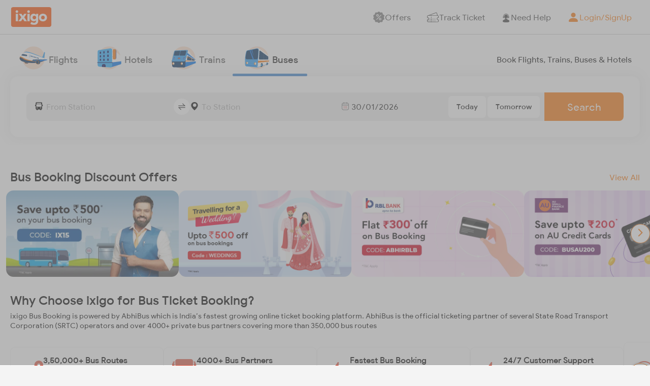

--- FILE ---
content_type: text/html; charset=utf-8
request_url: https://www.google.com/recaptcha/enterprise/anchor?ar=1&k=6LeUfPQbAAAAAMHY5HEhawJHjcRnavNIIv4FhdDc&co=aHR0cHM6Ly9idXMuaXhpZ28uY29tOjQ0Mw..&hl=en&v=N67nZn4AqZkNcbeMu4prBgzg&size=invisible&anchor-ms=20000&execute-ms=30000&cb=db7epmvgozmw
body_size: 48423
content:
<!DOCTYPE HTML><html dir="ltr" lang="en"><head><meta http-equiv="Content-Type" content="text/html; charset=UTF-8">
<meta http-equiv="X-UA-Compatible" content="IE=edge">
<title>reCAPTCHA</title>
<style type="text/css">
/* cyrillic-ext */
@font-face {
  font-family: 'Roboto';
  font-style: normal;
  font-weight: 400;
  font-stretch: 100%;
  src: url(//fonts.gstatic.com/s/roboto/v48/KFO7CnqEu92Fr1ME7kSn66aGLdTylUAMa3GUBHMdazTgWw.woff2) format('woff2');
  unicode-range: U+0460-052F, U+1C80-1C8A, U+20B4, U+2DE0-2DFF, U+A640-A69F, U+FE2E-FE2F;
}
/* cyrillic */
@font-face {
  font-family: 'Roboto';
  font-style: normal;
  font-weight: 400;
  font-stretch: 100%;
  src: url(//fonts.gstatic.com/s/roboto/v48/KFO7CnqEu92Fr1ME7kSn66aGLdTylUAMa3iUBHMdazTgWw.woff2) format('woff2');
  unicode-range: U+0301, U+0400-045F, U+0490-0491, U+04B0-04B1, U+2116;
}
/* greek-ext */
@font-face {
  font-family: 'Roboto';
  font-style: normal;
  font-weight: 400;
  font-stretch: 100%;
  src: url(//fonts.gstatic.com/s/roboto/v48/KFO7CnqEu92Fr1ME7kSn66aGLdTylUAMa3CUBHMdazTgWw.woff2) format('woff2');
  unicode-range: U+1F00-1FFF;
}
/* greek */
@font-face {
  font-family: 'Roboto';
  font-style: normal;
  font-weight: 400;
  font-stretch: 100%;
  src: url(//fonts.gstatic.com/s/roboto/v48/KFO7CnqEu92Fr1ME7kSn66aGLdTylUAMa3-UBHMdazTgWw.woff2) format('woff2');
  unicode-range: U+0370-0377, U+037A-037F, U+0384-038A, U+038C, U+038E-03A1, U+03A3-03FF;
}
/* math */
@font-face {
  font-family: 'Roboto';
  font-style: normal;
  font-weight: 400;
  font-stretch: 100%;
  src: url(//fonts.gstatic.com/s/roboto/v48/KFO7CnqEu92Fr1ME7kSn66aGLdTylUAMawCUBHMdazTgWw.woff2) format('woff2');
  unicode-range: U+0302-0303, U+0305, U+0307-0308, U+0310, U+0312, U+0315, U+031A, U+0326-0327, U+032C, U+032F-0330, U+0332-0333, U+0338, U+033A, U+0346, U+034D, U+0391-03A1, U+03A3-03A9, U+03B1-03C9, U+03D1, U+03D5-03D6, U+03F0-03F1, U+03F4-03F5, U+2016-2017, U+2034-2038, U+203C, U+2040, U+2043, U+2047, U+2050, U+2057, U+205F, U+2070-2071, U+2074-208E, U+2090-209C, U+20D0-20DC, U+20E1, U+20E5-20EF, U+2100-2112, U+2114-2115, U+2117-2121, U+2123-214F, U+2190, U+2192, U+2194-21AE, U+21B0-21E5, U+21F1-21F2, U+21F4-2211, U+2213-2214, U+2216-22FF, U+2308-230B, U+2310, U+2319, U+231C-2321, U+2336-237A, U+237C, U+2395, U+239B-23B7, U+23D0, U+23DC-23E1, U+2474-2475, U+25AF, U+25B3, U+25B7, U+25BD, U+25C1, U+25CA, U+25CC, U+25FB, U+266D-266F, U+27C0-27FF, U+2900-2AFF, U+2B0E-2B11, U+2B30-2B4C, U+2BFE, U+3030, U+FF5B, U+FF5D, U+1D400-1D7FF, U+1EE00-1EEFF;
}
/* symbols */
@font-face {
  font-family: 'Roboto';
  font-style: normal;
  font-weight: 400;
  font-stretch: 100%;
  src: url(//fonts.gstatic.com/s/roboto/v48/KFO7CnqEu92Fr1ME7kSn66aGLdTylUAMaxKUBHMdazTgWw.woff2) format('woff2');
  unicode-range: U+0001-000C, U+000E-001F, U+007F-009F, U+20DD-20E0, U+20E2-20E4, U+2150-218F, U+2190, U+2192, U+2194-2199, U+21AF, U+21E6-21F0, U+21F3, U+2218-2219, U+2299, U+22C4-22C6, U+2300-243F, U+2440-244A, U+2460-24FF, U+25A0-27BF, U+2800-28FF, U+2921-2922, U+2981, U+29BF, U+29EB, U+2B00-2BFF, U+4DC0-4DFF, U+FFF9-FFFB, U+10140-1018E, U+10190-1019C, U+101A0, U+101D0-101FD, U+102E0-102FB, U+10E60-10E7E, U+1D2C0-1D2D3, U+1D2E0-1D37F, U+1F000-1F0FF, U+1F100-1F1AD, U+1F1E6-1F1FF, U+1F30D-1F30F, U+1F315, U+1F31C, U+1F31E, U+1F320-1F32C, U+1F336, U+1F378, U+1F37D, U+1F382, U+1F393-1F39F, U+1F3A7-1F3A8, U+1F3AC-1F3AF, U+1F3C2, U+1F3C4-1F3C6, U+1F3CA-1F3CE, U+1F3D4-1F3E0, U+1F3ED, U+1F3F1-1F3F3, U+1F3F5-1F3F7, U+1F408, U+1F415, U+1F41F, U+1F426, U+1F43F, U+1F441-1F442, U+1F444, U+1F446-1F449, U+1F44C-1F44E, U+1F453, U+1F46A, U+1F47D, U+1F4A3, U+1F4B0, U+1F4B3, U+1F4B9, U+1F4BB, U+1F4BF, U+1F4C8-1F4CB, U+1F4D6, U+1F4DA, U+1F4DF, U+1F4E3-1F4E6, U+1F4EA-1F4ED, U+1F4F7, U+1F4F9-1F4FB, U+1F4FD-1F4FE, U+1F503, U+1F507-1F50B, U+1F50D, U+1F512-1F513, U+1F53E-1F54A, U+1F54F-1F5FA, U+1F610, U+1F650-1F67F, U+1F687, U+1F68D, U+1F691, U+1F694, U+1F698, U+1F6AD, U+1F6B2, U+1F6B9-1F6BA, U+1F6BC, U+1F6C6-1F6CF, U+1F6D3-1F6D7, U+1F6E0-1F6EA, U+1F6F0-1F6F3, U+1F6F7-1F6FC, U+1F700-1F7FF, U+1F800-1F80B, U+1F810-1F847, U+1F850-1F859, U+1F860-1F887, U+1F890-1F8AD, U+1F8B0-1F8BB, U+1F8C0-1F8C1, U+1F900-1F90B, U+1F93B, U+1F946, U+1F984, U+1F996, U+1F9E9, U+1FA00-1FA6F, U+1FA70-1FA7C, U+1FA80-1FA89, U+1FA8F-1FAC6, U+1FACE-1FADC, U+1FADF-1FAE9, U+1FAF0-1FAF8, U+1FB00-1FBFF;
}
/* vietnamese */
@font-face {
  font-family: 'Roboto';
  font-style: normal;
  font-weight: 400;
  font-stretch: 100%;
  src: url(//fonts.gstatic.com/s/roboto/v48/KFO7CnqEu92Fr1ME7kSn66aGLdTylUAMa3OUBHMdazTgWw.woff2) format('woff2');
  unicode-range: U+0102-0103, U+0110-0111, U+0128-0129, U+0168-0169, U+01A0-01A1, U+01AF-01B0, U+0300-0301, U+0303-0304, U+0308-0309, U+0323, U+0329, U+1EA0-1EF9, U+20AB;
}
/* latin-ext */
@font-face {
  font-family: 'Roboto';
  font-style: normal;
  font-weight: 400;
  font-stretch: 100%;
  src: url(//fonts.gstatic.com/s/roboto/v48/KFO7CnqEu92Fr1ME7kSn66aGLdTylUAMa3KUBHMdazTgWw.woff2) format('woff2');
  unicode-range: U+0100-02BA, U+02BD-02C5, U+02C7-02CC, U+02CE-02D7, U+02DD-02FF, U+0304, U+0308, U+0329, U+1D00-1DBF, U+1E00-1E9F, U+1EF2-1EFF, U+2020, U+20A0-20AB, U+20AD-20C0, U+2113, U+2C60-2C7F, U+A720-A7FF;
}
/* latin */
@font-face {
  font-family: 'Roboto';
  font-style: normal;
  font-weight: 400;
  font-stretch: 100%;
  src: url(//fonts.gstatic.com/s/roboto/v48/KFO7CnqEu92Fr1ME7kSn66aGLdTylUAMa3yUBHMdazQ.woff2) format('woff2');
  unicode-range: U+0000-00FF, U+0131, U+0152-0153, U+02BB-02BC, U+02C6, U+02DA, U+02DC, U+0304, U+0308, U+0329, U+2000-206F, U+20AC, U+2122, U+2191, U+2193, U+2212, U+2215, U+FEFF, U+FFFD;
}
/* cyrillic-ext */
@font-face {
  font-family: 'Roboto';
  font-style: normal;
  font-weight: 500;
  font-stretch: 100%;
  src: url(//fonts.gstatic.com/s/roboto/v48/KFO7CnqEu92Fr1ME7kSn66aGLdTylUAMa3GUBHMdazTgWw.woff2) format('woff2');
  unicode-range: U+0460-052F, U+1C80-1C8A, U+20B4, U+2DE0-2DFF, U+A640-A69F, U+FE2E-FE2F;
}
/* cyrillic */
@font-face {
  font-family: 'Roboto';
  font-style: normal;
  font-weight: 500;
  font-stretch: 100%;
  src: url(//fonts.gstatic.com/s/roboto/v48/KFO7CnqEu92Fr1ME7kSn66aGLdTylUAMa3iUBHMdazTgWw.woff2) format('woff2');
  unicode-range: U+0301, U+0400-045F, U+0490-0491, U+04B0-04B1, U+2116;
}
/* greek-ext */
@font-face {
  font-family: 'Roboto';
  font-style: normal;
  font-weight: 500;
  font-stretch: 100%;
  src: url(//fonts.gstatic.com/s/roboto/v48/KFO7CnqEu92Fr1ME7kSn66aGLdTylUAMa3CUBHMdazTgWw.woff2) format('woff2');
  unicode-range: U+1F00-1FFF;
}
/* greek */
@font-face {
  font-family: 'Roboto';
  font-style: normal;
  font-weight: 500;
  font-stretch: 100%;
  src: url(//fonts.gstatic.com/s/roboto/v48/KFO7CnqEu92Fr1ME7kSn66aGLdTylUAMa3-UBHMdazTgWw.woff2) format('woff2');
  unicode-range: U+0370-0377, U+037A-037F, U+0384-038A, U+038C, U+038E-03A1, U+03A3-03FF;
}
/* math */
@font-face {
  font-family: 'Roboto';
  font-style: normal;
  font-weight: 500;
  font-stretch: 100%;
  src: url(//fonts.gstatic.com/s/roboto/v48/KFO7CnqEu92Fr1ME7kSn66aGLdTylUAMawCUBHMdazTgWw.woff2) format('woff2');
  unicode-range: U+0302-0303, U+0305, U+0307-0308, U+0310, U+0312, U+0315, U+031A, U+0326-0327, U+032C, U+032F-0330, U+0332-0333, U+0338, U+033A, U+0346, U+034D, U+0391-03A1, U+03A3-03A9, U+03B1-03C9, U+03D1, U+03D5-03D6, U+03F0-03F1, U+03F4-03F5, U+2016-2017, U+2034-2038, U+203C, U+2040, U+2043, U+2047, U+2050, U+2057, U+205F, U+2070-2071, U+2074-208E, U+2090-209C, U+20D0-20DC, U+20E1, U+20E5-20EF, U+2100-2112, U+2114-2115, U+2117-2121, U+2123-214F, U+2190, U+2192, U+2194-21AE, U+21B0-21E5, U+21F1-21F2, U+21F4-2211, U+2213-2214, U+2216-22FF, U+2308-230B, U+2310, U+2319, U+231C-2321, U+2336-237A, U+237C, U+2395, U+239B-23B7, U+23D0, U+23DC-23E1, U+2474-2475, U+25AF, U+25B3, U+25B7, U+25BD, U+25C1, U+25CA, U+25CC, U+25FB, U+266D-266F, U+27C0-27FF, U+2900-2AFF, U+2B0E-2B11, U+2B30-2B4C, U+2BFE, U+3030, U+FF5B, U+FF5D, U+1D400-1D7FF, U+1EE00-1EEFF;
}
/* symbols */
@font-face {
  font-family: 'Roboto';
  font-style: normal;
  font-weight: 500;
  font-stretch: 100%;
  src: url(//fonts.gstatic.com/s/roboto/v48/KFO7CnqEu92Fr1ME7kSn66aGLdTylUAMaxKUBHMdazTgWw.woff2) format('woff2');
  unicode-range: U+0001-000C, U+000E-001F, U+007F-009F, U+20DD-20E0, U+20E2-20E4, U+2150-218F, U+2190, U+2192, U+2194-2199, U+21AF, U+21E6-21F0, U+21F3, U+2218-2219, U+2299, U+22C4-22C6, U+2300-243F, U+2440-244A, U+2460-24FF, U+25A0-27BF, U+2800-28FF, U+2921-2922, U+2981, U+29BF, U+29EB, U+2B00-2BFF, U+4DC0-4DFF, U+FFF9-FFFB, U+10140-1018E, U+10190-1019C, U+101A0, U+101D0-101FD, U+102E0-102FB, U+10E60-10E7E, U+1D2C0-1D2D3, U+1D2E0-1D37F, U+1F000-1F0FF, U+1F100-1F1AD, U+1F1E6-1F1FF, U+1F30D-1F30F, U+1F315, U+1F31C, U+1F31E, U+1F320-1F32C, U+1F336, U+1F378, U+1F37D, U+1F382, U+1F393-1F39F, U+1F3A7-1F3A8, U+1F3AC-1F3AF, U+1F3C2, U+1F3C4-1F3C6, U+1F3CA-1F3CE, U+1F3D4-1F3E0, U+1F3ED, U+1F3F1-1F3F3, U+1F3F5-1F3F7, U+1F408, U+1F415, U+1F41F, U+1F426, U+1F43F, U+1F441-1F442, U+1F444, U+1F446-1F449, U+1F44C-1F44E, U+1F453, U+1F46A, U+1F47D, U+1F4A3, U+1F4B0, U+1F4B3, U+1F4B9, U+1F4BB, U+1F4BF, U+1F4C8-1F4CB, U+1F4D6, U+1F4DA, U+1F4DF, U+1F4E3-1F4E6, U+1F4EA-1F4ED, U+1F4F7, U+1F4F9-1F4FB, U+1F4FD-1F4FE, U+1F503, U+1F507-1F50B, U+1F50D, U+1F512-1F513, U+1F53E-1F54A, U+1F54F-1F5FA, U+1F610, U+1F650-1F67F, U+1F687, U+1F68D, U+1F691, U+1F694, U+1F698, U+1F6AD, U+1F6B2, U+1F6B9-1F6BA, U+1F6BC, U+1F6C6-1F6CF, U+1F6D3-1F6D7, U+1F6E0-1F6EA, U+1F6F0-1F6F3, U+1F6F7-1F6FC, U+1F700-1F7FF, U+1F800-1F80B, U+1F810-1F847, U+1F850-1F859, U+1F860-1F887, U+1F890-1F8AD, U+1F8B0-1F8BB, U+1F8C0-1F8C1, U+1F900-1F90B, U+1F93B, U+1F946, U+1F984, U+1F996, U+1F9E9, U+1FA00-1FA6F, U+1FA70-1FA7C, U+1FA80-1FA89, U+1FA8F-1FAC6, U+1FACE-1FADC, U+1FADF-1FAE9, U+1FAF0-1FAF8, U+1FB00-1FBFF;
}
/* vietnamese */
@font-face {
  font-family: 'Roboto';
  font-style: normal;
  font-weight: 500;
  font-stretch: 100%;
  src: url(//fonts.gstatic.com/s/roboto/v48/KFO7CnqEu92Fr1ME7kSn66aGLdTylUAMa3OUBHMdazTgWw.woff2) format('woff2');
  unicode-range: U+0102-0103, U+0110-0111, U+0128-0129, U+0168-0169, U+01A0-01A1, U+01AF-01B0, U+0300-0301, U+0303-0304, U+0308-0309, U+0323, U+0329, U+1EA0-1EF9, U+20AB;
}
/* latin-ext */
@font-face {
  font-family: 'Roboto';
  font-style: normal;
  font-weight: 500;
  font-stretch: 100%;
  src: url(//fonts.gstatic.com/s/roboto/v48/KFO7CnqEu92Fr1ME7kSn66aGLdTylUAMa3KUBHMdazTgWw.woff2) format('woff2');
  unicode-range: U+0100-02BA, U+02BD-02C5, U+02C7-02CC, U+02CE-02D7, U+02DD-02FF, U+0304, U+0308, U+0329, U+1D00-1DBF, U+1E00-1E9F, U+1EF2-1EFF, U+2020, U+20A0-20AB, U+20AD-20C0, U+2113, U+2C60-2C7F, U+A720-A7FF;
}
/* latin */
@font-face {
  font-family: 'Roboto';
  font-style: normal;
  font-weight: 500;
  font-stretch: 100%;
  src: url(//fonts.gstatic.com/s/roboto/v48/KFO7CnqEu92Fr1ME7kSn66aGLdTylUAMa3yUBHMdazQ.woff2) format('woff2');
  unicode-range: U+0000-00FF, U+0131, U+0152-0153, U+02BB-02BC, U+02C6, U+02DA, U+02DC, U+0304, U+0308, U+0329, U+2000-206F, U+20AC, U+2122, U+2191, U+2193, U+2212, U+2215, U+FEFF, U+FFFD;
}
/* cyrillic-ext */
@font-face {
  font-family: 'Roboto';
  font-style: normal;
  font-weight: 900;
  font-stretch: 100%;
  src: url(//fonts.gstatic.com/s/roboto/v48/KFO7CnqEu92Fr1ME7kSn66aGLdTylUAMa3GUBHMdazTgWw.woff2) format('woff2');
  unicode-range: U+0460-052F, U+1C80-1C8A, U+20B4, U+2DE0-2DFF, U+A640-A69F, U+FE2E-FE2F;
}
/* cyrillic */
@font-face {
  font-family: 'Roboto';
  font-style: normal;
  font-weight: 900;
  font-stretch: 100%;
  src: url(//fonts.gstatic.com/s/roboto/v48/KFO7CnqEu92Fr1ME7kSn66aGLdTylUAMa3iUBHMdazTgWw.woff2) format('woff2');
  unicode-range: U+0301, U+0400-045F, U+0490-0491, U+04B0-04B1, U+2116;
}
/* greek-ext */
@font-face {
  font-family: 'Roboto';
  font-style: normal;
  font-weight: 900;
  font-stretch: 100%;
  src: url(//fonts.gstatic.com/s/roboto/v48/KFO7CnqEu92Fr1ME7kSn66aGLdTylUAMa3CUBHMdazTgWw.woff2) format('woff2');
  unicode-range: U+1F00-1FFF;
}
/* greek */
@font-face {
  font-family: 'Roboto';
  font-style: normal;
  font-weight: 900;
  font-stretch: 100%;
  src: url(//fonts.gstatic.com/s/roboto/v48/KFO7CnqEu92Fr1ME7kSn66aGLdTylUAMa3-UBHMdazTgWw.woff2) format('woff2');
  unicode-range: U+0370-0377, U+037A-037F, U+0384-038A, U+038C, U+038E-03A1, U+03A3-03FF;
}
/* math */
@font-face {
  font-family: 'Roboto';
  font-style: normal;
  font-weight: 900;
  font-stretch: 100%;
  src: url(//fonts.gstatic.com/s/roboto/v48/KFO7CnqEu92Fr1ME7kSn66aGLdTylUAMawCUBHMdazTgWw.woff2) format('woff2');
  unicode-range: U+0302-0303, U+0305, U+0307-0308, U+0310, U+0312, U+0315, U+031A, U+0326-0327, U+032C, U+032F-0330, U+0332-0333, U+0338, U+033A, U+0346, U+034D, U+0391-03A1, U+03A3-03A9, U+03B1-03C9, U+03D1, U+03D5-03D6, U+03F0-03F1, U+03F4-03F5, U+2016-2017, U+2034-2038, U+203C, U+2040, U+2043, U+2047, U+2050, U+2057, U+205F, U+2070-2071, U+2074-208E, U+2090-209C, U+20D0-20DC, U+20E1, U+20E5-20EF, U+2100-2112, U+2114-2115, U+2117-2121, U+2123-214F, U+2190, U+2192, U+2194-21AE, U+21B0-21E5, U+21F1-21F2, U+21F4-2211, U+2213-2214, U+2216-22FF, U+2308-230B, U+2310, U+2319, U+231C-2321, U+2336-237A, U+237C, U+2395, U+239B-23B7, U+23D0, U+23DC-23E1, U+2474-2475, U+25AF, U+25B3, U+25B7, U+25BD, U+25C1, U+25CA, U+25CC, U+25FB, U+266D-266F, U+27C0-27FF, U+2900-2AFF, U+2B0E-2B11, U+2B30-2B4C, U+2BFE, U+3030, U+FF5B, U+FF5D, U+1D400-1D7FF, U+1EE00-1EEFF;
}
/* symbols */
@font-face {
  font-family: 'Roboto';
  font-style: normal;
  font-weight: 900;
  font-stretch: 100%;
  src: url(//fonts.gstatic.com/s/roboto/v48/KFO7CnqEu92Fr1ME7kSn66aGLdTylUAMaxKUBHMdazTgWw.woff2) format('woff2');
  unicode-range: U+0001-000C, U+000E-001F, U+007F-009F, U+20DD-20E0, U+20E2-20E4, U+2150-218F, U+2190, U+2192, U+2194-2199, U+21AF, U+21E6-21F0, U+21F3, U+2218-2219, U+2299, U+22C4-22C6, U+2300-243F, U+2440-244A, U+2460-24FF, U+25A0-27BF, U+2800-28FF, U+2921-2922, U+2981, U+29BF, U+29EB, U+2B00-2BFF, U+4DC0-4DFF, U+FFF9-FFFB, U+10140-1018E, U+10190-1019C, U+101A0, U+101D0-101FD, U+102E0-102FB, U+10E60-10E7E, U+1D2C0-1D2D3, U+1D2E0-1D37F, U+1F000-1F0FF, U+1F100-1F1AD, U+1F1E6-1F1FF, U+1F30D-1F30F, U+1F315, U+1F31C, U+1F31E, U+1F320-1F32C, U+1F336, U+1F378, U+1F37D, U+1F382, U+1F393-1F39F, U+1F3A7-1F3A8, U+1F3AC-1F3AF, U+1F3C2, U+1F3C4-1F3C6, U+1F3CA-1F3CE, U+1F3D4-1F3E0, U+1F3ED, U+1F3F1-1F3F3, U+1F3F5-1F3F7, U+1F408, U+1F415, U+1F41F, U+1F426, U+1F43F, U+1F441-1F442, U+1F444, U+1F446-1F449, U+1F44C-1F44E, U+1F453, U+1F46A, U+1F47D, U+1F4A3, U+1F4B0, U+1F4B3, U+1F4B9, U+1F4BB, U+1F4BF, U+1F4C8-1F4CB, U+1F4D6, U+1F4DA, U+1F4DF, U+1F4E3-1F4E6, U+1F4EA-1F4ED, U+1F4F7, U+1F4F9-1F4FB, U+1F4FD-1F4FE, U+1F503, U+1F507-1F50B, U+1F50D, U+1F512-1F513, U+1F53E-1F54A, U+1F54F-1F5FA, U+1F610, U+1F650-1F67F, U+1F687, U+1F68D, U+1F691, U+1F694, U+1F698, U+1F6AD, U+1F6B2, U+1F6B9-1F6BA, U+1F6BC, U+1F6C6-1F6CF, U+1F6D3-1F6D7, U+1F6E0-1F6EA, U+1F6F0-1F6F3, U+1F6F7-1F6FC, U+1F700-1F7FF, U+1F800-1F80B, U+1F810-1F847, U+1F850-1F859, U+1F860-1F887, U+1F890-1F8AD, U+1F8B0-1F8BB, U+1F8C0-1F8C1, U+1F900-1F90B, U+1F93B, U+1F946, U+1F984, U+1F996, U+1F9E9, U+1FA00-1FA6F, U+1FA70-1FA7C, U+1FA80-1FA89, U+1FA8F-1FAC6, U+1FACE-1FADC, U+1FADF-1FAE9, U+1FAF0-1FAF8, U+1FB00-1FBFF;
}
/* vietnamese */
@font-face {
  font-family: 'Roboto';
  font-style: normal;
  font-weight: 900;
  font-stretch: 100%;
  src: url(//fonts.gstatic.com/s/roboto/v48/KFO7CnqEu92Fr1ME7kSn66aGLdTylUAMa3OUBHMdazTgWw.woff2) format('woff2');
  unicode-range: U+0102-0103, U+0110-0111, U+0128-0129, U+0168-0169, U+01A0-01A1, U+01AF-01B0, U+0300-0301, U+0303-0304, U+0308-0309, U+0323, U+0329, U+1EA0-1EF9, U+20AB;
}
/* latin-ext */
@font-face {
  font-family: 'Roboto';
  font-style: normal;
  font-weight: 900;
  font-stretch: 100%;
  src: url(//fonts.gstatic.com/s/roboto/v48/KFO7CnqEu92Fr1ME7kSn66aGLdTylUAMa3KUBHMdazTgWw.woff2) format('woff2');
  unicode-range: U+0100-02BA, U+02BD-02C5, U+02C7-02CC, U+02CE-02D7, U+02DD-02FF, U+0304, U+0308, U+0329, U+1D00-1DBF, U+1E00-1E9F, U+1EF2-1EFF, U+2020, U+20A0-20AB, U+20AD-20C0, U+2113, U+2C60-2C7F, U+A720-A7FF;
}
/* latin */
@font-face {
  font-family: 'Roboto';
  font-style: normal;
  font-weight: 900;
  font-stretch: 100%;
  src: url(//fonts.gstatic.com/s/roboto/v48/KFO7CnqEu92Fr1ME7kSn66aGLdTylUAMa3yUBHMdazQ.woff2) format('woff2');
  unicode-range: U+0000-00FF, U+0131, U+0152-0153, U+02BB-02BC, U+02C6, U+02DA, U+02DC, U+0304, U+0308, U+0329, U+2000-206F, U+20AC, U+2122, U+2191, U+2193, U+2212, U+2215, U+FEFF, U+FFFD;
}

</style>
<link rel="stylesheet" type="text/css" href="https://www.gstatic.com/recaptcha/releases/N67nZn4AqZkNcbeMu4prBgzg/styles__ltr.css">
<script nonce="UCn78SDfD1-_Q8a-1ZdZbg" type="text/javascript">window['__recaptcha_api'] = 'https://www.google.com/recaptcha/enterprise/';</script>
<script type="text/javascript" src="https://www.gstatic.com/recaptcha/releases/N67nZn4AqZkNcbeMu4prBgzg/recaptcha__en.js" nonce="UCn78SDfD1-_Q8a-1ZdZbg">
      
    </script></head>
<body><div id="rc-anchor-alert" class="rc-anchor-alert"></div>
<input type="hidden" id="recaptcha-token" value="[base64]">
<script type="text/javascript" nonce="UCn78SDfD1-_Q8a-1ZdZbg">
      recaptcha.anchor.Main.init("[\x22ainput\x22,[\x22bgdata\x22,\x22\x22,\[base64]/[base64]/[base64]/[base64]/[base64]/UltsKytdPUU6KEU8MjA0OD9SW2wrK109RT4+NnwxOTI6KChFJjY0NTEyKT09NTUyOTYmJk0rMTxjLmxlbmd0aCYmKGMuY2hhckNvZGVBdChNKzEpJjY0NTEyKT09NTYzMjA/[base64]/[base64]/[base64]/[base64]/[base64]/[base64]/[base64]\x22,\[base64]\\u003d\x22,\x22Zgliw6ZELmHCm8K0I8ObwqzCq8Kcw4PDoxYSw5vCs8KdwqgLw6jCgjjCm8OIwqvCqsKDwqc2MSXCsGZYasOubsKwaMKCHcO0XsO7w5ZAEAXDi8KGbMOWVwF3A8Kiw5wLw63Cm8Kgwqcww7DDmcO7w7/DpV1sQxxaVDx2Ky7Dl8Oiw4rCrcO8ZixEABPCnsKGKlRDw75ZZlhYw7QfaS9YI8Ktw7/CogIzaMOmU8ObY8K2w5xhw7PDrR5qw5vDpsOdW8KWFcKHM8O/[base64]/CuT0qwqp1wqDDrElAwrMgPTdEw7ccwq7DhcKww5XDuTBmwps2CcKAw4Y1BsKiwoHCpcKyacKpw74xWGcuw7DDtsOWTw7Dj8KTw5BIw6nDrXYIwqF7VcK9wqLCnMK1OcKWIQvCgQVea07CgsKfNXrDiXLDh8K6wq/DlcObw6IfdDjCkWHCm04Hwq9pT8KZB8KqBV7Dv8KawrgawqZvXlXCo3XCmcK8GxtoAQwfAE3ClMK/[base64]/wpc/UGRhw7MQwq7CqMOhw61zB8KOcMODDMK9E1fChUTDgQMtw6jCnMOzbisUQmrDiSggL3rCqsKYT2TDijnDlU7CqGoNw4pgbD/CnsOpWcKNw5zCpMK1w5XCvl8/JMKLfSHDocKCw7XCjyHCpCrClsOyaMO9VcKNw4Jbwr/[base64]/DoXsWdl/Cr1lwwqJIKMOBw5UYw6JiwpoIw7IDw51bO8Kyw6Q6w7rDngpmAgvCtcK2bcOAD8O5w5IXZsO9Sz7CoQU3wq7Djh/Ct3BVwp8Hw5NaKTEPITrDiQ/DgsO4MMOlViTDocKAw6NHKQB6w4XCpMKRWSrDpyJ9w63DocKTwpDClsKZf8KhRV13awBywpMCw6Rwwp8zwqfCh3zDkXzDlC9xw6HDo18Ww7QpS0IHw7/CrAzDncKzNh1NCknDlzbCn8KQFkfCt8Ozw7BbNgArwq0DEcKKHcKyw4l4w6A3VsOIasKew5NwwrbCokXCrsKkwpU2YMKMw75NRkvDvlAbDsKuZcKBBMKDbMK9MDDCsgfDkEjDqDnDrDfCgcOOw7ZUwrZ3wojCicKiw4LChGhBw4URHcKRw5zDlMK0wo/CihIiS8KbVsKrwr4FIxvDscOwwqgfCcK4U8OsOXXDrsO4w5xMCBNpTRjDmxPDhMKbZRrDpmIrw67CsD3CjAnCksKJUVXDomHDsMOMY2BBwqUvw4xARMOPQAAJw7LCuHjDgsKfNkzChgrCuSt6wo7Dok3CrsOfwo3DujNOSsK/TMKUw7FrFcKxw70FDcKgwrzCuB9ZRSchKEDDtTZ9woBDQkRJakUDw5k2wqnDgw9rAcOicBvCiwHClUTDj8KidMK5w4Jxaj0IwpQYQ08VEMO8WU8NwpHDpwBTwq5gZ8K6bCUQPMOlw4PDoMO4w4/DqMOzYMO+woAmaMK/[base64]/DiVtKccKYw7omW8K2woUfeGPDgMOhEgpUO8Kuw6rDiDvDsDcbAlllw6rCncOyWcOsw6lEwq4Fwrorw7dGcMKKw5PDmcOcBBrDhsOXwqzCi8OhH33CvsKnwrDCknbDoF3DlcOjdxINVsK3w6Biw6zDgHbDs8OgIcKAfx/DpnDDrsK0H8KTMFUhw5AYfMOhw5QaB8ORBjItwqvCpcOMwpxzwoA7d0LDrFI+wo7Cn8KGworDpMOdwodlMgXCtcK6EXgowrnDrsKYGWw3LsOcwpnCpRXDg8OnZ2QdwpXCkcKmIsOZYEXCjMORw4/DgcKnwq/Dh29kw7VWDhFPw6duV0UaRWbDh8OJfGTCsGXCrmXDrsKcKmfClcKcMB7DnlvCgmNwDsOmwoPClTPDn34+TkDDj2vDl8KCwrklLlsQPcOPccOUwr/ClsOlflLDqRrDmsO1JMOewpbDsMKCW2jDm1zDrgQ2woDCusOtSsOaUxxeUVjCk8KxPMOQC8KYHnfCtsK0M8KzWGzDiiDDqcOCHMKGw7Vzw4nCs8KOw7LCqE5JJH/CojQVwq/Cv8O9acOmwrTCsCbDoMOZwpzDtcKLH0HCp8OGKmsHw7cOW2XCm8OSwr7DrcOJNgBaw6IPworDsGFJwp44eB/CoxpLw7nDn3nDghfDksKoYGbCrsO9woTDqMOCw6oOH3MBw6NeSsOAU8KGFEjCscK9wqfDtsO7PsOSwpgRJsOBw4fCj8Orw7NIIcKZR8OdeV/CusOvwp0owpEMw57CmQXCp8OFw4HCoBTDncKDwpjCvsK9MsOkQ35Pw63DhzIiaMKmwr3DosKrw4HCnMKPdsK/w7/DlcOmAcK7wrbDqsKgwpzDo2w3IEkow6fChRPClHIhw6gcEAdYwqoma8Ocwq80w5XDhsKaFcKtGnx1VVbCjcOrBwt1VcKGwqYdYcOyw4/DkGgZXcK9H8O5w7nDjz7DjMOhw5IlLcOfw5jDkSBYwqDClcKxwpUaAitWU8ODTQzDj3Ebwod7w6jCsCbDmQjDnMK7wpY8wqPDlzfCuMKtw6nDhSvDp8KkMMOvwpAgAkLDtMOyEDZsw6I6w6rCpMKGwrzDsMOuNcOhwoZ5QmHDjMKlWcO9RsOzdsOsw7/ChirCi8KAw4jChlIgGFIcw6NiYiXCp8OyB1drO3Ebw7Fzwq3DjMOePBPDgsOHAjzCucOrw4nCgAbCssK2VMOYUsKmwqQSwrlww53CqQDCnnnDscKtw7JlWzJOM8KRwqLCh3fDu8KXKD/DlVApwrnCnsOFwrkfwrrCo8OKwq/DkU3Du3UgDGrCjh99IsKJT8OEw4wXT8OQR8OsE0sqw7LCtcOOYzbCkMKOwpQiVW3Dm8Ouw45lwql8L8KRLcKeDwHCmU0/K8OFw7XClwp0dcKxL8Otw68uSsObwr4JAH8MwrsQP2bCssOBw6tBY1TDqX9ILznDqS0lXcO3wqXChCY0w67Ds8KJw6wuC8OUw6nDrcOwP8Oww6HCmRnCihAvWsKPwqxlw6R6LcOrwrMpfsKIw5PCsXZyOhDDrzsRVipww6jCkiLCj8K/wpjCpn9PEcOcRjrCtAvDjDLDllrDkEzCkMO/w63DtD0kwpQzM8KfwrzCuGXDmsOlYsOgwr/DiTgRNVTDq8OIwp3DpWcyNl7Dj8KHV8Kuw5NHw5nDv8KhDQjCkmjDpkDCrsK+wqbCpnltfsKQF8OXAMKGwpVPwpLCnDLDvMOkw40iX8KTf8KdQcK4cMKew5xww490wp91ccOEwoHDm8KGw7F6wrDDvMO3w4VLwo8QwpM2w4rDmXdKw5hYw4rCt8KUw5/CmBfCqGPCi1/DnFvDnMOtwpzDi8Kbw48dEHEdK3RCdFfCvgDDvMOUw63Cr8KEW8KOwqltNjDCpkUwaQDDi0l7acO4MsOzJjPCi3HDugvCgCrDjhnCoMKNOHhyw6rDvcO6JW3ChcK8dMOZwotTw6fDsMOyw4PDtsOJw43Cq8KiSsKlVmDCrsKxZl4ow4/DhwjChsOyCMKVwqB9woHDtsOtw5Y7w7LCu1AfLMKbw5MRDEcHeE0qYGgfccOUw7p7ezHDrV7CqD0/BH7DgMO8w5hPRXZwwq0+RUdwdiBVw5lSw40jwqMdwqPCmwHDiU7CrSPCiDPDqXxUHDVEQHnCoSRKHMOww4zDnWPChMK+f8O0OcOvw4XDpcKaBcKVw6Bgwr7CqinCucKocj8QVCA6wqRqDwMJw6orwrp/BMK4E8Obwo85EUvCjjHDs0DDpMOew4haSgZEwpPDmMKQOsOlesK/wrXDgcKrZHkLGDzCtCDCq8KOQcObcMKeMVbCsMKHTcOoWsKlKsOkwqfDowLDukIvd8OYwo/CrgnDqD06w7jDo8Kjw4LDqMKibHjDiMKRwoYCw5DCtsONw7DDtFjDqMK1wpnDij7DssKZw5fDs2zDhMKddg/CkcOJwrzDumLChADDjAYuw7BlO8O4S8OHwrjCqzLCi8OOw5dYXMK1wr/[base64]/DriHDlEovw57Ci8OAwqw/w7XCgMOzIsOhVcKrwp3DjMOZPBoKJh7Cr8ORGcOvwqZdB8KKe1XDuMO/W8KpDU7Cl3LDgcKAwqPCqHbCkcKwUMOZw7XCvB43IhnCjAYewr/[base64]/w7ZmwqUyB1ZPwqpVJw/[base64]/w7rDrwHCrg3DusOUKhfDoHjCg8ORD318w4tCw7XDpsOfw64GGR/Cj8OuH2tTA0YbAcOTwrNawopoKTx4w7Bfwp3ChMOaw4DCjMOywp5lTcKnw5ZHw7XDvsOgwr19ecOOGxzDuMOOw5ReNsKGwrfCn8KBRcOEw6Zqwq0Ow7BRwrLCnMKYw6AmwpfCuW/DnRs8w4jDmR7CsUk5C03DvHDClsOSw47CnSjChMOywp/DuEbDhsK4JsO/w6/ClcKwbhNZw5PDvsO1fhvDoENmwqrDogwuw7MoAX3DnCBIw48sPQHDvjfDplDCrFxmZnIUBMOJw5ZBRsKpESvDnMOmwrbDrcO5YsKofsKLwpfDiyDDn8OgRWlGw4/[base64]/DqcOuJcK0wpoAIMKwccK6YMKHE2g0wqLCvcKDbcK5JiccFcOWOGrDrMObwo98UBfDjgrCiHLDosK8w4/[base64]/DmMO/b2k+e8O7YMO/wpjDpMKnExjDq8K7w6w/w4QoGxrDsMKSQQHCvEpsw4PCnsOqXcO/wojCgW8zw4PDqcK6IsOEIMOkw4EoJkXDjRASeUEbwofDqHRAOMKOw4DDmSPDtMO1w7EyLybDq1LCq8Klw49SHGErwrkyCznCrQHCssK+Wz01w5fDkyggMkQabx8PHivCtjlNw6Vsw699HsOFw49+WMKYR8Onwpo4w6N2QFZDw5zDgxtFw6VzEMOmwoIXwq/Dpn3CtR4vf8ONw7xNwp1OQ8KywrLDlTHDlTvDvcKPwqXDkSlVXxRHwqvDtTsQw6jCkTvCr3nCuxQrwolkW8KxwoM5wpVnwqEjR8KCwpDCqsKYw4YdTgTDgsKpfAw9G8OBfcK+KA/DhMOWBcKjKCZWf8KwHjnCrcOmw5TDjcOIHSjDj8KqwpbDkMKtARI6wrHDulTClnQXw68NBsKPw5sewqIUdsOPwpPClCbCix4/wqnCp8KLWALCl8Oow4cICcK0PBPCk0rDjcOQw57DmnLCpsKuXk7DpzDDmjVOVcKGw4snw4cWw5YNwqVTwrYIY192LnxPMcKOw6DDkMKvV1HCunzCocOiw4NUwp3Dk8K0Jz3CkHxdX8OxJsKCKB/DrmAHPMOtMDrCgEzDt34swq5CRnLDgSx4w7YZWQ3DtDfCtsK+XEnDjQ3DmzPDn8KcPQ8XOnFmwqJgwp9owoJlY1B/wrjDs8Oqw7XDkBE9woISwqvCgsOKw5Iiw7DDlcOxWyYkw4cLNz1AwrXDklRVXsO8wqfCmgxnVmPCl31+w5nCp2Jrw43CpsO8cHVMcSvDoTrCvjkRUhFWw6h/wpoiA8OFw5HCrMKQRk0GwrNWXjHCjMOKwqtvwplTwqzCvFvCtcKaERjCqRNUd8K6ZR3DlXJAfMK7w7BCCFJeB8OJw5hEBMKoG8O/D19XDE3DvcONYsOCZ1TCrMOCBjnCkgXCnQcKw7PDv1YMUMK5wozDhmJFLmM8w7vDh8OtYQcQN8OTDMKKw4TCpjHDlMO/[base64]/CiHhJwq7DmCtlJDXDuMKVbRNQw6INSMKYOmbCsDlHDMO8w41bwpPCv8OAYD/DssO2wrdNIcKeYQvDs0EswqRqwodvE3ZbwqzDlsOAwogNEWVgIGHCicK7M8K6QsO/[base64]/CicKiw69wwoxmwrHDhMKKG3o1QsKzCznCvD/DsMO7w4R5MnfCk8KnaWTCu8Kfw6gAwrZ1wqMEWXXDjsOracKxXcKPIlVnwpPCs05fFkjClwl6dcKQL0opwr/Ds8KAN1HDocKmD8Kbw7/CvsO4J8OewppjwoPDj8KedMOUw5/[base64]/Dm8KIwozDqWDDo8OQw5/[base64]/[base64]/[base64]/X8Onw77DmBLCpWDCucKVw4nDkMK1MmjDjE/CghfDpsOmG8KbVhlIZ3lHwpDChStuw7rDrsO4csOrw5jDkHdgw6p5KsK+wrUmPm9VDSnDuF/Ci2IwScOrwrgnfcOkw5xzUCLCuzAAw47Dl8OVFsKbBcOKIMKpwpPDmsKrwr5hw4NFe8OpK3/[base64]/CuTZwAsKfCxfCrMKXw759ZSrCi0LCiGLCuTbDkjcIw75Ww4XCoVTCmRVdRsOTeQYNw6fCsMKsGg/ClijCvcOjwqMaw74CwqkCTirChGXCq8KCw61dwpYlan4Qw44SIsOXasOtJcOOwoV0w4bDoQokw7DDu8KuXDjCl8Klw6Yswo7DlMKhBcOmdXXCgnrDsxHCvVnCtz7Cu14QwrVUwq3DlMO+wqMOwpA/M8OkAi56w4/CisOqw5nDnF1Fw6Y9w4HCq8Kiw61UdlfCkMKtVcOSw7Usw67Dm8KBMMOsKV9/[base64]/DkjrCuTzCrhV0T8KIw7VnwpsNw5gCwqxewovClgzDqWBaEw0STBvDvMOnQ8OLQn/CmsKuw7pOLwkdJsOZwpMlI1EdwpgkHMKHwoI9BCHCtU/[base64]/w7cxwolhbCxkNVHClsKAwqocYGHDtMOfUMK/w7zDs8OrQMKYYAXDl2HCmgouwrPCssOYbA/CqMOkecKAwqJyw7fDjA09wptwdUgkwqHDrmLCmsOLP8O1w4zCmcOhw4HCsRHDqcKwTsOWwpgOwqjDlsKjwo7CnMKgT8KTU0FdH8KwNQTDgzrDm8O0EMO+wr/[base64]/[base64]/ClnENTw/DjQ/DgMOew4kzw5zDrMKcE8KVdRhHBsKzwqkqMlzDksKyOsKswpzCmgx7HMOIw6sSeMKxw6RGKiFuw6hNw5fDhnNoXcOCw4fDtsOACMKgw4NhwoVsw79/[base64]/HmlwwpXCl8KBIFMmwo1wwoNow7wiZMOhRcOZw7LCusKrwozDvsOVw5NBwq/CiiNww7rDlTvChMOUPDPCjzXDtMO1CcO/ew4Yw406w5l0O0vCo0B9w4I4wrZ2GlkjXMOaM8OjZMKdIcO9w4FMw7DCkcK5PkLClDMewrUPFMO+w7/DmkdVeFLDpj/DqAZ0w6jCqUwrK8O1YSHCpEHCojwQQyjDv8OXw65nc8K5CcKAwpF3wpM+wqcHAk5ewqTDsMK/woXDhUZnw4PDrkc3KRt3JMOMwpDCjWvCsBVowr7DsTkkR1sXP8OMP0rCo8OAwrLDpsKDX3/DsGBvDMKkwpIrX3/Cg8KAwoMTBFAqRMOfwpvDnSbDh8OfwpUzZTzCtkoPw617wpxuBMOtDD/Ds17CssONw6Egw4x5IhTDj8KCTELDhsK/[base64]/w5XDnsKGw47CnMOgExx6X8K5worCh8OyGgzCtsOmw5TCuijChMOzwr3CocKUwrNJKBXCgcKYU8OWUTzDocKpwpzCinUKwrLDllwPwqvCgTthwq7CkMKrwoR2w5sGwoTDtsOed8Olw43CqTB/[base64]/wrhDBMOROsK/[base64]/w4hjHnnClyfDvhUNw6zCkQMuwr/[base64]/[base64]/DgBEDTMO6UH5kw53Cq2LCicOeLGvClgRiw49RwqPChcK0wofDusKbfz/[base64]/DrMOkwrPDoXwyJsKJwqxvUGB0wr3CtsKNw7TDocO6w7zDlsOmwpvDvsOGVkt1w6rCp24ifw3DmMOfXcOrw53DisKhw75yw7TDv8K5wrHCj8OOC2jCmXRTw4HCpyXCtRjDvcKvw6Y2aMOSZMOGcwvCqlINwpLCpcOYwq4gw73Dn8KKw4PDu3EIcMKQwoHClcKsw7M/VcO+AErCicO5HhvDlsKGesOmWUJNY3NDw4kfWWIEdcOEe8O1w5rCqMKWw74laMKIacKQFD8AbsKyw7rDj3fDqVvCiEfCpltUOMK3JcO1woFvwo4FwolwICHCr8KqbS/DrcOzdMKGw6F3w74nKcKKw57CiMO8wqfDuCzDkcKuw6LCscOrckzCkFwudMORwr3CjsKqwpJbJR19DyHCrSlMwqbCoWE/w7nCmsOuw4DCvMOqw6nDsVrDscK8w5zDgWrCv3jDkcOQFjZOw7lGamrCocOmw7HCsELCmnPDkcOLBSROwosXw4UTYiIGcGgiXhhHF8KNKcO5FsKPwonCpTPCtcKPw6Z4QjFxKX/[base64]/[base64]/DgQA4wr3DhsOCSAVjw7FBLlTCl8O0w6bCtCbDvmnDsiDDrcObw7pywqUUw7bCrm3DucKheMKAw5kbZ3JFw7IUwqNLV399WMKow5x0wqPDohIZwp/ChGHCm3HCpU1jwpfCjsKrw7PCtCdhwpEmw5xMFMOlwo3CvsOZwpTCk8KJXmEYwp/CksK2QzfDr8OHw60Jw6HDgMK4wpVRfGPCh8KUIS3DvcKPwqxUWxAVw5NYI8O1w7DCscOURXgowpMTWsO2wqA3LTtZw55NZ0vCqMKJeA/DsEEBX8OwwpzCisOTw4LDisO5w442w7XDk8Krwp5uw47DpMOhwq7DpcO3HDQ8w4jCqMORw73Dnjw9EStLw7HDqcO6FCzDqlLDmMOcTWbDp8O3f8KYwqnDk8OLw53CusK9w5Nhw6UPwoJyw6fDnHnCuW/DlHTDn8KLw7PDrDF2wpJNNMKkOMOWC8Otwo7Cs8K4UcKUwrVzE1JEP8KFHcOnw54gwoBjU8K4wqQFVCd2wox7HMKIwo4zw4fDjWx6fjPCocO2wrPCn8OeABbCpsOlwo8pwpU7w6dSG8OGcnV+BsOcL8KMK8ODaT7CqGgjw6/DvFQFw6hVwqhbw5vCtEx4LMO4wpvDlWs6w4TDnWPCscK6Cl3Ch8OgO2R4eXEjKcKjwpzDoV/CicOmworDvFXCg8OOUTXDvywIwqIlw55LwoDDgMK0wqIiIsKnfwvCtDfCrDTCoj7DgAA9wprDrMOVChImwrAMXMOyw5MaW8ONHW5ET8OvJsKBR8OpwpXCjWLCq10VCMOvMwXCpMKHwoPDmGt6w6pkEcO5NsO3w7/[base64]/DtSbCqj1dwoHDscK0w5lmHk8Dw7fDiVTDqMKne1p0w6cZasObw4Yaw7xRw7rCiVbDhnd0w6MRwoENw4XDocOAwoXDmcKgw4l6asKqw6HDhijDusOoCkbCv0/CncObMzjCjcK5VHHCocOzwrM1USwTwqHDt04uXcOyd8OhwofCv2HCpsK5X8O0wp7DngkkFAjCgjXDpcKLwrEAwr3CisOsw6HDhzrDg8Odw4HCtxR3wo7CuwzDrcKpGCErKyDDgMO6SC/DkcKnwpkmwpTCiVhOwolBw4LCklLCpMKjw77DscO7IMO9XsKzJcOdEMKow45ZV8O5w4PDm3ZuVsOGP8KzVsOmH8O2LirCicK5wrkefhnCoiHDkcO8w4bCuDcBwo0LwpzDojLCm2BVwqrCusONw63DlhtQw41tLMKrCcO9wpB/[base64]/DkjnDvXDCjjEAcFgEbwbCssKkYBMNw4PCm8KLwplRJMOvwo53RinCoUkMw6rCs8OJw6LDjAcGfT3CpV9fwrkvG8ODwpXCjQTDnMO8w4oEwpwwwrpzw7Quwp7DvcObw5HCs8ODC8KCw4dIw5XCkjMYNcOfNsKKw6LDhsKIwqvDuMKFTMK3w77DuClmw7lDwrJVdT/CowHDgl96JTUAw5J3AcOVC8K8w7l4BMKxC8O2VVkxw7TDv8OYw5HClQnCvwjDmEACw6ZIwp4UwrvCg3onwrjCiE5sHMKTwqU3wozDsMKTwp8qwowffsKnYFfDlE12PsKKcAwpwoXDpcOPbsOPLEYJwqpBZsKNd8Kow4QxwqPCscOUD3YFw4MYw77CgT/[base64]/X1DDjQNQw5Muw4XCk8O1U8OowpzDusKkwqfCulNww4nCicOoFynCm8OWw5lnL8ODHi9aDMKVR8OQw5LDkTc2MMORRsOOw6/CokLCjsOydMOgCCPCt8O5fcK9w60PACkTb8KRE8OCw7vCp8KBwphBUcKPVcOqw6Zrw6DDp8K7WnPCkhUGwrkyLFxXwr3DnjjCiMKSQ1xYw5YGS1zCmMOSw7nCqMKowqzDhsKPw7PDkQ4Rw6HCr3/CnsO1wpIURCfDpsOowqXDvcKNw6FNwqTDuzIPQznDmRXCvw0WbWHCvT8swovCuSILHsOrLVdnX8Kxwq3DpsOAw5TDgmEta8K+EsK6E8Olw4UlM8OaXcK/[base64]/CqHPDvGUcFjfDgMOcYWvCpwXDkMKdHDPClMKaw5fCh8KnBUd3B3NTPcKIw4wQWS3CpCEOw5DCmRwLwpQFwrHDsMKkJ8OSw6fDnsKGDVzChcOhDcKwwrp/wqjDhMK5FmbDmWUXw4bDjGkIS8KpUxltw5PDi8Obw5PDjcO3P3TCoyQ+JcOhLcKNT8OZw7ROLh/DmcKDw5DDj8OmwqvClcKsw40jJMK/woHDtcOrYAfCmcKAe8ONw45Uwp3CoMKmwqx+LcOfW8K/[base64]/[base64]/Cg3LDr8O+w6LDq8K4w4fCosKjHsKYSSsyfkvDtcO7w5ILLsOkw7HCimTCgMOpw4XCksOQw4nDt8K6w5rDtcKGwowww7AxwqrCnsKvQ3zDqsOcB21aw484Eh0lw7TDmWHCh0TDksOPw7gzQWHCkC13wojCj1zDvMOwSMKNYcKbRD/CnsKlD3fDnEk6SMKvDMOkw70+w51gDSxfwrNUw78bYcODPcKBwo9SOsOyw6nCpsKOZyd6w6Qvw4/[base64]/cMKgNsKmI8K1wqclw5jDpV4Iw4JqAjg3w5XCscOZwpnCgHZ5VMO2w4rDrcKXTsOBRMOOc2slw6EWw4PClsKJwpXCu8KpMMKrwrhjwogmfcOXwqLDlX9xasO9HsOIwpE9LkjDkQ7Dr1fDjhPDnsO/w4Qjw6HCssO+wq5TPAjDvBTCuxcww6QbKzjCiWzCnsOmw6tQIwUnw6/CkMO0w6XCtsOdTS9dw7gjwrlzOW5YOMKOciLDk8O0wqzCm8Kow4HCkcO+worDq2jCm8O8N3HCqBwzRVIDwrjClsORKsKMFcKKdWDDtcK8w5IOQcKTO2tqTMKbTsK8RgvChnHDm8OmworDh8KsXMOawofDtMK/w7HDnlUaw7wcwqZNFlgNUV1vwrrDkmLCvnjClw/DrG7CsWbDrSDCqcOQw5kZKEbChUw5B8OhwoI8wqnDssKXwp4cw6RRBcOpPsKQwph4CsKSwpTCvMKvwqlDw7VzwrMWwodOFsOTwqFJHRvCoF0Vw6TCrhjCmMOfwoorCx/CnWVGwptVw6AzKMKSM8OAwoktwoVJw494w51VQXLDtDHCoB3DvgtswpTCqsKVB8O9w4DCgsKOwpbDq8KYwqTDqcKmwqDDrsOHCFxLdUhDwoHCkBFWZcKCO8OoFcKdwp4JwqnDoiciwqwCwp9zwpNgfVh1w5YWV04aMsKgCMKjF2orw5/[base64]/Di8KKR8Opw455w5rCvMKTw5bCmTxhwqPChcKBBsKrwqrCosKuK2bCm0PDlcKRwr7DtMKNbMOUAnjChMKtwprCghnCm8OpbB7ClcK9SW0Qw4Qjw6/[base64]/wpEiwqjCs8O7M8O9AcK+DCXDtcKLAsOcRMOhw6p0BS3DsMOFR8OfecKsw7FtKiclwpfDrgxwJsO0wr7Ci8OYwrJtwrbCvG9iXg13C8O7JMODw65Mwoo1XsOoakh8woHDjnLDpmLCgcKxw6nCksKGw4ICw4FQGcOSw6zCrMKPYU/CpDBGwonDuQ9fw70qV8O6T8KMLwkVw6ZOfMO/w6zDqsKgLsOcdcK+w7Jdf1/DicKtAMOVA8KzYU93w5dnw7o6W8O3wq3ChMOfwo5DIcKObW4lw4gkw4rCjiDCrMK4w5l2wpPDlsKQIcKeHMKJKy0LwrpzDy/DkcKHLGdQw57CmsORZcO/DELCrWjCgS0JU8KGS8OlC8OCP8OQesOhEcKzw7zCpkLDslLDusKyYUjCgVrCtcKSVcO0wobDjMOywr5mw7zCj0gkPEjClcK/w5bDhTfDuMK+wr8GJMOGLMK8SMOCw5lLw5/DlkfDnXbCnX3DrivDhCnDuMOVw6hdw5DCj8OkwpRZwrpVwotqwoVPw5fCisKTaAzDk23CrijDmsKVcsO7aMKzMcOsZ8OwEcKCDyZzdA/CgcKlEsOQwrRSKx03MMOCwqhYE8K1O8OaCcKDwr7DosOPwrsuSMObFyTCjTzDlU/[base64]/wooxwo/CkynDvH3ClsK+w6TDv33CgMOYwo7ChC3Cg8KwTsK4LSDCkDXCjATDh8ONMAZawrnDucKww4ZySxFiwqzDtD3DsMKYZhzClMOew6vCnMKawoTDncKuwp8sw7jCqW/[base64]/CmVtzGcKlKcOYwpXDrz3Dm8KJEMOcJGrCs8OFWkQUYDjCmy/ClcO1w53DqSbDgEVMw414URMnXXhiKsK9wr/CpUzCrmTCrsKFw4wqwqQswrUAWcO4XMKsw5Q8CGQrSmjDlmwDSMKFwoR+wovCjcOkCcKLwpnCtcKSwpTCrMOLMcOawpxwU8OLwqHCuMOrw7rDlsOgw6l8K8Khc8OGw6jDtcKSw4pdwrnCg8OXZk1/LkNUwrJ5TnwIw68hw5wifl/CmsKFw61qwo1/RBvClsOBHCjCg0FZwpTCpcO4ai/DuXkWwqfCq8O6w4rDvMKpw4wVw5l9RVIpAcKlw67DqETDjHVeUXDDrMOQU8KBwoPDicKtw4LCnsKrw7DCjzZDwol7EcKXT8KHw4LCpEJGwrgjFMO3DMO+w67Cm8OSwp9DZMKBwos9fsK7NAEHw4jDqcOJwp/[base64]/wq9XdMObbAUxYmfDv8K5AhPDlhx3ZcO7w4nClcKwOMK4K8O1NCvDiMOQwrPDih/DkzlBDsKMw7jDq8O7w4gaw6MAw7HCqHfDug5oLMOWwo/[base64]/TsKDSlbDj8KRwq7CrEQvY8ONOMO+woIRwqHDsMODZQwlwrbCpMKwwqAsdiPCqsKuw5NLwpHCgMOZFMOFfzRwwoTCi8OPw6NUwoPChXPDtT8QU8KGw649EX4XDsORVcOxwpDCkMKlwrnDocKvw4R2wpzDr8OaIMOFA8O/fEHCmcO/wqAfwqAHwo5GSBzCnirCtgYvPcKGPWvDhcOOA8KJR2rCusO5GsOtSArCvcOAJA/CryLDksK9TcKCBC/Cg8OHWW0SVWh/Q8KVICQaw6JRaMK8wqRvw5TCmFQQwrPCi8KXw53DqsKUJsKlTyMbBgR2bjHCvMK8CE1mUcKifn/Ds8KUwqPDojcVwqXCssOWYAVZwrMQH8K5V8K+ZBLCt8KawogzNVvDpcOON8Kiw7EcwpHDhjnCkQHDsCFSw7xZwozDksOpw5Y6EW7DisOow5XDvw5fwr3DpMKNIcKww5zDuDDDosO/[base64]/VcOgwrcpw6YfQ8Otw6/DucK6JMORKA3Dr8KJDy1FUEfCh1ZPw4BHwr/CtcKaaMKzN8KtwpMPw6EMJnMTLCbCu8K+wr7DsMKtHlhvF8KIHgQdwppsQFMiEsOjfcKUORDCjWPCjHRhw6rCnWzDigHCgzp6w4IXQSMFA8KVDMKiKR1qPzR7OMK4wr/DnxTCk8OCw7TDvyjCi8KCwpcvXknCosK5AsKKf3A1w7VzwpTDnsKqwoTCr8Ksw59+XMOaw5tJbMOAHVhhZEDCr3PCrBjCuMKAwoLCicOuwo/[base64]/wqEvwo/Co8OQOEthXihtwoZpwqQcwq7CpMKaw6rDjhvDq1LDhsK/[base64]/[base64]/DpMKfY8KHw4h/[base64]/[base64]/CnALDkcOQdnzCp8OOai7DisOLb2RlAMOQUMKAwqLCpMOxwq7Cnx0ZEVHCssKpwqF/w4jDnh/CuMOtw6XDscOjw7AUw57DqMOJTxnDm1tGJyfCuTVHw40CM3HCpSvCpcK7ZSbCpMKYwoQBchlZBsOmBsKWw5PDp8KSwq3CtlI1SELDkcOTJMKCwqpka2bCsMKBwp/DoAMbQBDDhcOhWsOewonCiyodwqx8worDo8OnMMKtwpzCjwXCmWIjw6DDiDp1wrvDo8OrwrXCqcK8a8OxwrzCvhfCj0LCojJhw4/[base64]/wpMRwp0bLMK8UcKXw6rDjw4IfMOGPMKMw7zDsMOeUX5Lw4zDn13DuCvCkBRvGkM7JhnDmsOWOSElwrDCg0HCqHfCsMK2wqTDlsO0cy7CmQzCmz93aXTCugPCiRjCo8OzIR/DpMKIwrrDgHtow6UAwrbChBfCm8KQQsOvw5jDp8OUwqTCtQ5Bwr3DjStLw7fCrcOzwpvCnH5MwrzCjH/CucKQNsKlwp/[base64]/[base64]/Ciw9cSkBbw6nCjgkbwqgjwq4mw7BuIcOlw6XCsHDDmsOow7PDl8K2w4BQKMO1wqcIw4VzwpgLZMKHOMOuw5TCgMKqw7nDrT/[base64]/[base64]/[base64]/Ck3RQwoIxQMK0U3PCgcKUwo7ChcOBw5fDscOAMMK3BsO5w4DCkB/Co8Kdw5VzQVEqwqbDq8OSf8O1CcOJLcOuwp1lN20+QQ1GXRnDpQPDqwjClMOewr3DlHHDpsO5H8KAW8Kraz0Zwq9PPEkcw5MwwqPCg8KlwpNNVwHDnMONw4rDj2DDrcOFw7lXasKmwpsxIsODaR/CmgpAwrVfUx/Do3vCp1nCqcKsH8OYEGzDn8K8wqnDmGsFw6TCg8OWw4XCiMOHCMOwP1tOSMK9w75fWj7Cq2bDjH7DlcOBVFtjwr8VfDk5AMK/w5TCncKvYxXDj3EIbH1dPDrDvwotLTnDs17DsRR4F0bChcOcwr7DnsKcwp3CkXctwrPCvMKWwrFtFsKrScObw4JAw4RqwpTDnsOFwqBoLFxtWsKGeSYOw4IzwpJlTjpSTT7CuXbDocKnw6JjIjEnw4bCmsOow7l1w4rCp8Kew5ADG8OgGl/DtiZcWDfDpi3DpMOpwp5SwrMJBTljwrjCkRlueFlAQMOiw4fDijPDo8OOBcOYGD12X1DDm1nCosOOw43CnT/CqcK8CMOqw5sVw6XDqMO8wqNEH8OfG8K/w6zClDExKAXDon3Cq33DgMOMY8Oxc3Qhw45/[base64]/CksOQwpnCsT3Chn1iwpZCwpXCrsKXwqnDmcKJwozCtyjCo8OwE1o6aTdAwrXDoTvClsOvdMKnOsK4w5TDlMOyScK9w4/CoAvDpsOCQsK3JR3Dgws+wpNwwppMF8Orwr3Coh0AwoldPTVvwofCukvDiMKxdMK1w6fDvw5zSy/DpSlIS27DgQhkw4Y7MMOjw7ZTcsOBwrEVwrQdRcKHGMKnw5nCocKWwogvFnDDqHHDkXAFdXo9woQywo3CscOfw5gddMKWw6/[base64]/w7wtZcOXw4RWw71MworDtcO0wrISNCBow7/[base64]/w4jCpsKmw4rCrsOcw7nDnsKXTikVw7gkecOgUGrDg8KIXgrDi2osC8KKHcKdKcKCwphrwp8uw6p4wqdgIANdUQ/Cr1UowrHDncKSYiTDnSjDtsO6wrM8wrnDn1fDqsO4FMKkJhNdVA\\u003d\\u003d\x22],null,[\x22conf\x22,null,\x226LeUfPQbAAAAAMHY5HEhawJHjcRnavNIIv4FhdDc\x22,0,null,null,null,1,[21,125,63,73,95,87,41,43,42,83,102,105,109,121],[7059694,279],0,null,null,null,null,0,null,0,null,700,1,null,0,\[base64]/76lBhnEnQkZnOKMAhnM8xEZ\x22,0,0,null,null,1,null,0,0,null,null,null,0],\x22https://bus.ixigo.com:443\x22,null,[3,1,1],null,null,null,1,3600,[\x22https://www.google.com/intl/en/policies/privacy/\x22,\x22https://www.google.com/intl/en/policies/terms/\x22],\x22GasmbstyzRJkommkU2tqODZuQfe2dU+ZQlg1yASAG4k\\u003d\x22,1,0,null,1,1769815787002,0,0,[49,171,231,141],null,[42],\x22RC-jUXutKKuN8f5jg\x22,null,null,null,null,null,\x220dAFcWeA4zJrcLEZLx2iVWDAhZCQlpfSaTp49zaX4qFGJSZmEADY9MHgfcvSyJqRCOc9Uny4wB_JtJEqGcWGRZz2qxJEI1EFnebg\x22,1769898587064]");
    </script></body></html>

--- FILE ---
content_type: text/css
request_url: https://bus.ixigo.com/_next/static/css/96d92438970ab5b4.css
body_size: 5435
content:
.btn{display:inline-block;border:none;background-color:transparent;text-decoration:none;text-align:center;width:auto;height:auto;box-sizing:border-box}.btn,.btn span{cursor:pointer}.btn,.btn span,.btn span svg{vertical-align:middle}.btn:disabled{color:#b0b0b0!important;background-color:#d1d1d1!important;cursor:not-allowed!important}.btn:disabled.text{background-color:transparent!important}.btn:disabled.text:hover{background-color:#d1d1d1!important}.btn.outlined{border:1px solid;transition:.125s}.btn.outlined.primary{color:#fc790d}.btn.outlined.primary.active,.btn.outlined.primary:focus,.btn.outlined.primary:hover{color:#7a3600}.btn.outlined.secondary{color:#7a7a7a}.btn.outlined.secondary.active,.btn.outlined.secondary:focus,.btn.outlined.secondary:hover{color:#868686}.btn.outlined.tertiary{color:#444}.btn.outlined.tertiary.active,.btn.outlined.tertiary:focus,.btn.outlined.tertiary:hover{color:#212121}.btn.outlined.success{color:#3f720a}.btn.outlined.success.active,.btn.outlined.success:focus,.btn.outlined.success:hover{color:#61b00f}.btn.outlined.failure{color:#b03e3e}.btn.outlined.failure.active,.btn.outlined.failure:focus,.btn.outlined.failure:hover{color:#eb5353}.btn.outlined.primary.active,.btn.outlined.primary:focus,.btn.outlined.primary:hover{background-color:rgba(255,242,231,.3)}.btn.outlined.secondary.active,.btn.outlined.secondary:focus,.btn.outlined.secondary:hover,.btn.outlined.tertiary.active,.btn.outlined.tertiary:focus,.btn.outlined.tertiary:hover{background-color:hsla(0,0%,95%,.3)}.btn.outlined.success.active,.btn.outlined.success:focus,.btn.outlined.success:hover{background-color:hsla(90,50%,87%,.3)}.btn.outlined.failure.active,.btn.outlined.failure:focus,.btn.outlined.failure:hover{background-color:hsla(0,79%,91%,.3)}.btn.outlined.primary{border-color:#fc790d}.btn.outlined.primary.active,.btn.outlined.primary:focus,.btn.outlined.primary:hover{border-color:#fdbb87}.btn.outlined.secondary{border-color:#7a7a7a}.btn.outlined.secondary.active,.btn.outlined.secondary:focus,.btn.outlined.secondary:hover,.btn.outlined.tertiary{border-color:#f2f2f2}.btn.outlined.tertiary.active,.btn.outlined.tertiary:focus,.btn.outlined.tertiary:hover{border-color:#868686}.btn.outlined.success{border-color:#61b00f}.btn.outlined.success.active,.btn.outlined.success:focus,.btn.outlined.success:hover{border-color:#dfefcf}.btn.outlined.failure{border-color:#eb5353}.btn.outlined.failure.active,.btn.outlined.failure:focus,.btn.outlined.failure:hover{border-color:#fad4d4}.btn.filled{color:#fff}.btn.filled.primary{background-color:#fc790d}.btn.filled.primary.active,.btn.filled.primary:focus,.btn.filled.primary:hover{background-color:#c65800}.btn.filled.secondary{background-color:hsla(0,0%,48%,.7)}.btn.filled.secondary.active,.btn.filled.secondary:focus,.btn.filled.secondary:hover{background-color:hsla(0,0%,48%,.9)}.btn.filled.tertiary{background-color:hsla(0,0%,53%,.7)}.btn.filled.tertiary.active,.btn.filled.tertiary:focus,.btn.filled.tertiary:hover{background-color:hsla(0,0%,53%,.9)}.btn.filled.success{background-color:rgba(97,176,15,.7)}.btn.filled.success.active,.btn.filled.success:focus,.btn.filled.success:hover{background-color:rgba(97,176,15,.9)}.btn.filled.failure{background-color:rgba(235,83,83,.7)}.btn.filled.failure.active,.btn.filled.failure:focus,.btn.filled.failure:hover{background-color:rgba(235,83,83,.9)}.btn.text{color:#fff;transition:.125s}.btn.text.primary{color:#fc790d}.btn.text.secondary{color:#7a7a7a}.btn.text.tertiary{color:#444}.btn.text.success{color:#3f720a}.btn.text.failure{color:#b03e3e}.btn.text.primary.active,.btn.text.primary:focus,.btn.text.primary:hover{background-color:rgba(255,242,231,.3)}.btn.text.secondary.active,.btn.text.secondary:focus,.btn.text.secondary:hover,.btn.text.tertiary.active,.btn.text.tertiary:focus,.btn.text.tertiary:hover{background-color:hsla(0,0%,95%,.3)}.btn.text.success.active,.btn.text.success:focus,.btn.text.success:hover{background-color:hsla(90,50%,87%,.3)}.btn.text.failure.active,.btn.text.failure:focus,.btn.text.failure:hover{background-color:hsla(0,79%,91%,.3)}.btn.sm{font-size:.875rem;padding:.5rem 1rem}.btn.md,.btn.sm{border-radius:.459375em}.btn.md{font-size:1rem;padding:.75rem 1rem}.btn.lg{font-size:1.25rem;padding:1rem;border-radius:.42875em}.btn.link{outline:unset;border:unset;background-color:unset;padding:unset}.btn.link.primary{color:#fc790d}.btn.link.primary.active,.btn.link.primary:focus,.btn.link.primary:hover{color:#7a3600}.btn.link.secondary{color:#7a7a7a}.btn.link.secondary.active,.btn.link.secondary:focus,.btn.link.secondary:hover{color:#868686}.btn.link.tertiary{color:#444}.btn.link.tertiary.active,.btn.link.tertiary:focus,.btn.link.tertiary:hover{color:#212121}.btn.link.success{color:#3f720a}.btn.link.success.active,.btn.link.success:focus,.btn.link.success:hover{color:#61b00f}.btn.link.failure{color:#b03e3e}.btn.link.failure.active,.btn.link.failure:focus,.btn.link.failure:hover{color:#eb5353}.btn.link:focus,.btn.link:hover{border:unset;outline:unset;background-color:unset}.alertbox{border:none;background-color:#fff;cursor:pointer}.alertbox:disabled{color:#b0b0b0!important;background-color:#d1d1d1!important;cursor:not-allowed!important}.alertbox:disabled.text{background-color:transparent!important}.alertbox:disabled.text:hover{background-color:#d1d1d1!important}.alertbox.outlined{border:1px solid}.alertbox.outlined.primary{color:#fc790d}.alertbox.outlined.secondary{color:#7a7a7a}.alertbox.outlined.tertiary{color:#444}.alertbox.outlined.success{color:#3f720a}.alertbox.outlined.failure{color:#b03e3e}.alertbox.outlined.primary.active,.alertbox.outlined.primary:focus,.alertbox.outlined.primary:hover{background-color:rgba(255,242,231,.3)}.alertbox.outlined.secondary.active,.alertbox.outlined.secondary:focus,.alertbox.outlined.secondary:hover,.alertbox.outlined.tertiary.active,.alertbox.outlined.tertiary:focus,.alertbox.outlined.tertiary:hover{background-color:hsla(0,0%,95%,.3)}.alertbox.outlined.success.active,.alertbox.outlined.success:focus,.alertbox.outlined.success:hover{background-color:hsla(90,50%,87%,.3)}.alertbox.outlined.failure.active,.alertbox.outlined.failure:focus,.alertbox.outlined.failure:hover{background-color:hsla(0,79%,91%,.3)}.alertbox.outlined.primary{border-color:#fc790d}.alertbox.outlined.secondary{border-color:#7a7a7a}.alertbox.outlined.tertiary{border-color:#f2f2f2}.alertbox.outlined.success{border-color:#61b00f}.alertbox.outlined.failure{border-color:#eb5353}.alertbox.filled.primary{color:#fc790d}.alertbox.filled.secondary{color:#7a7a7a}.alertbox.filled.tertiary{color:#444}.alertbox.filled.success{color:#3f720a}.alertbox.filled.failure{color:#b03e3e}.alertbox.filled.primary{background-color:rgba(255,242,231,.4)}.alertbox.filled.secondary{background-color:hsla(0,0%,97%,.4)}.alertbox.filled.tertiary{background-color:hsla(0,0%,95%,.2)}.alertbox.filled.success{background-color:hsla(90,50%,87%,.6)}.alertbox.filled.failure{background-color:hsla(0,79%,91%,.4)}.alertbox.text.primary{color:#fc790d}.alertbox.text.secondary{color:#7a7a7a}.alertbox.text.tertiary{color:#444}.alertbox.text.success{color:#3f720a}.alertbox.text.failure{color:#b03e3e}.alertbox.text.primary.active,.alertbox.text.primary:focus,.alertbox.text.primary:hover{background-color:rgba(255,242,231,.3)}.alertbox.text.secondary.active,.alertbox.text.secondary:focus,.alertbox.text.secondary:hover,.alertbox.text.tertiary.active,.alertbox.text.tertiary:focus,.alertbox.text.tertiary:hover{background-color:hsla(0,0%,95%,.3)}.alertbox.text.success.active,.alertbox.text.success:focus,.alertbox.text.success:hover{background-color:hsla(90,50%,87%,.3)}.alertbox.text.failure.active,.alertbox.text.failure:focus,.alertbox.text.failure:hover{background-color:hsla(0,79%,91%,.3)}.alertbox.sm{font-size:.875rem;padding:.3rem 1rem;border-radius:.19140625em}.alertbox.md{font-size:1rem;padding:.5rem 1rem;border-radius:.6125em}.alertbox.lg{font-size:1.25rem;padding:.5rem 1rem;border-radius:.91875em}.bread-crumb .content{padding:0 1rem}.bread-crumb.sm{padding-bottom:calc(.6666666667rem - 12px)}.bread-crumb.filled .content{padding:.75rem 3.9375rem 4rem .9375rem}.bread-crumb.filled.primary{background-color:#7a3600;color:#fff}.bread-crumb .bread-crumb-link{display:inline-flex;flex-direction:row}.bread-crumb .bread-crumb-link .btn.tertiary.md{color:inherit}.bread-crumb .bread-crumb-link .btn.tertiary.md:hover{background-color:unset}.bread-crumb .bread-crumb-link .btn.tertiary.md:first-child{margin-left:0}.bread-crumb .bread-crumb-link .btn.tertiary.md:last-child{opacity:.4}.bread-crumb .bread-crumb-link .bread-crumb-delimiter{margin:0 .5rem}.card .card-body,.card .card-footer,.card .card-header,card-content{padding:1rem;overflow:hidden;background-color:#fff}.card .primary.card-body,.card .primary.card-footer,.card .primary.card-header,card-content.primary{background-color:rgba(255,242,231,.4)}.card .primary.active.card-body,.card .primary.active.card-footer,.card .primary.active.card-header,.card .primary.card-body:focus,.card .primary.card-body:hover,.card .primary.card-footer:focus,.card .primary.card-footer:hover,.card .primary.card-header:focus,.card .primary.card-header:hover,card-content.primary.active,card-content.primary:focus,card-content.primary:hover{background-color:rgba(255,242,231,.3)}.card .secondary.card-body,.card .secondary.card-footer,.card .secondary.card-header,card-content.secondary{background-color:hsla(0,0%,97%,.4)}.card .secondary.active.card-body,.card .secondary.active.card-footer,.card .secondary.active.card-header,.card .secondary.card-body:focus,.card .secondary.card-body:hover,.card .secondary.card-footer:focus,.card .secondary.card-footer:hover,.card .secondary.card-header:focus,.card .secondary.card-header:hover,card-content.secondary.active,card-content.secondary:focus,card-content.secondary:hover{background-color:hsla(0,0%,97%,.3)}.card .tertiary.card-body,.card .tertiary.card-footer,.card .tertiary.card-header,card-content.tertiary{background-color:hsla(0,0%,95%,.2)}.card .tertiary.active.card-body,.card .tertiary.active.card-footer,.card .tertiary.active.card-header,.card .tertiary.card-body:focus,.card .tertiary.card-body:hover,.card .tertiary.card-footer:focus,.card .tertiary.card-footer:hover,.card .tertiary.card-header:focus,.card .tertiary.card-header:hover,card-content.tertiary.active,card-content.tertiary:focus,card-content.tertiary:hover{background-color:hsla(0,0%,95%,.15)}.card .success.card-body,.card .success.card-footer,.card .success.card-header,card-content.success{background-color:hsla(90,50%,87%,.6)}.card .success.active.card-body,.card .success.active.card-footer,.card .success.active.card-header,.card .success.card-body:focus,.card .success.card-body:hover,.card .success.card-footer:focus,.card .success.card-footer:hover,.card .success.card-header:focus,.card .success.card-header:hover,card-content.success.active,card-content.success:focus,card-content.success:hover{background-color:hsla(90,50%,87%,.4)}.card .failure.card-body,.card .failure.card-footer,.card .failure.card-header,card-content.failure{background-color:hsla(0,79%,91%,.4)}.card .failure.active.card-body,.card .failure.active.card-footer,.card .failure.active.card-header,.card .failure.card-body:focus,.card .failure.card-body:hover,.card .failure.card-footer:focus,.card .failure.card-footer:hover,.card .failure.card-header:focus,.card .failure.card-header:hover,card-content.failure.active,card-content.failure:focus,card-content.failure:hover{background-color:hsla(0,79%,91%,.35)}.card .primary.card-body,.card .primary.card-footer,.card .primary.card-header,card-content.primary{color:#fc790d}.card .secondary.card-body,.card .secondary.card-footer,.card .secondary.card-header,card-content.secondary{color:#7a7a7a}.card .tertiary.card-body,.card .tertiary.card-footer,.card .tertiary.card-header,card-content.tertiary{color:#444}.card .success.card-body,.card .success.card-footer,.card .success.card-header,card-content.success{color:#3f720a}.card .failure.card-body,.card .failure.card-footer,.card .failure.card-header,card-content.failure{color:#b03e3e}.card .darker.primary.card-body,.card .darker.primary.card-footer,.card .darker.primary.card-header,card-content.darker.primary{background-color:#fc790d}.card .darker.primary.active.card-body,.card .darker.primary.active.card-footer,.card .darker.primary.active.card-header,.card .darker.primary.card-body:focus,.card .darker.primary.card-body:hover,.card .darker.primary.card-footer:focus,.card .darker.primary.card-footer:hover,.card .darker.primary.card-header:focus,.card .darker.primary.card-header:hover,card-content.darker.primary.active,card-content.darker.primary:focus,card-content.darker.primary:hover{background-color:#c65800}.card .darker.secondary.card-body,.card .darker.secondary.card-footer,.card .darker.secondary.card-header,card-content.darker.secondary{background-color:hsla(0,0%,48%,.7)}.card .darker.secondary.active.card-body,.card .darker.secondary.active.card-footer,.card .darker.secondary.active.card-header,.card .darker.secondary.card-body:focus,.card .darker.secondary.card-body:hover,.card .darker.secondary.card-footer:focus,.card .darker.secondary.card-footer:hover,.card .darker.secondary.card-header:focus,.card .darker.secondary.card-header:hover,card-content.darker.secondary.active,card-content.darker.secondary:focus,card-content.darker.secondary:hover{background-color:hsla(0,0%,48%,.9)}.card .darker.tertiary.card-body,.card .darker.tertiary.card-footer,.card .darker.tertiary.card-header,card-content.darker.tertiary{background-color:hsla(0,0%,53%,.7)}.card .darker.tertiary.active.card-body,.card .darker.tertiary.active.card-footer,.card .darker.tertiary.active.card-header,.card .darker.tertiary.card-body:focus,.card .darker.tertiary.card-body:hover,.card .darker.tertiary.card-footer:focus,.card .darker.tertiary.card-footer:hover,.card .darker.tertiary.card-header:focus,.card .darker.tertiary.card-header:hover,card-content.darker.tertiary.active,card-content.darker.tertiary:focus,card-content.darker.tertiary:hover{background-color:hsla(0,0%,53%,.9)}.card .darker.success.card-body,.card .darker.success.card-footer,.card .darker.success.card-header,card-content.darker.success{background-color:rgba(97,176,15,.7)}.card .darker.success.active.card-body,.card .darker.success.active.card-footer,.card .darker.success.active.card-header,.card .darker.success.card-body:focus,.card .darker.success.card-body:hover,.card .darker.success.card-footer:focus,.card .darker.success.card-footer:hover,.card .darker.success.card-header:focus,.card .darker.success.card-header:hover,card-content.darker.success.active,card-content.darker.success:focus,card-content.darker.success:hover{background-color:rgba(97,176,15,.9)}.card .darker.failure.card-body,.card .darker.failure.card-footer,.card .darker.failure.card-header,card-content.darker.failure{background-color:rgba(235,83,83,.7)}.card .darker.failure.active.card-body,.card .darker.failure.active.card-footer,.card .darker.failure.active.card-header,.card .darker.failure.card-body:focus,.card .darker.failure.card-body:hover,.card .darker.failure.card-footer:focus,.card .darker.failure.card-footer:hover,.card .darker.failure.card-header:focus,.card .darker.failure.card-header:hover,card-content.darker.failure.active,card-content.darker.failure:focus,card-content.darker.failure:hover{background-color:rgba(235,83,83,.9)}.card{border-radius:.6125em;overflow:hidden}.card.primary{box-shadow:0 0 5px 3px hsla(26,97%,76%,.95);-webkit-box-shadow:0 0 5px 3px hsla(26,97%,76%,.95);-moz-box-shadow:0 0 5px 3px hsla(26,97%,76%,.95)}.card.secondary{box-shadow:0 0 5px 3px hsla(0,0%,53%,.95);-webkit-box-shadow:0 0 5px 3px hsla(0,0%,53%,.95);-moz-box-shadow:0 0 5px 3px hsla(0,0%,53%,.95)}.card.tertiary{box-shadow:0 0 5px 3px hsla(0,0%,95%,.95);-webkit-box-shadow:0 0 5px 3px hsla(0,0%,95%,.95);-moz-box-shadow:0 0 5px 3px hsla(0,0%,95%,.95)}.card.success{box-shadow:0 0 5px 3px hsla(90,50%,87%,.95);-webkit-box-shadow:0 0 5px 3px hsla(90,50%,87%,.95);-moz-box-shadow:0 0 5px 3px hsla(90,50%,87%,.95)}.card.failure{box-shadow:0 0 5px 3px hsla(0,79%,91%,.95);-webkit-box-shadow:0 0 5px 3px hsla(0,79%,91%,.95);-moz-box-shadow:0 0 5px 3px hsla(0,79%,91%,.95)}.card:first-child{border-top-left-radius:.6125em;border-top-right-radius:.6125em}.card:last-child{border-bottom-left-radius:.6125em;border-bottom-right-radius:.6125em}.card.md .card-footer,.card.md .card-header{padding:1rem}.card.sm .card-footer,.card.sm .card-header{padding:.5rem}.card.lg .card-footer,.card.lg .card-header{padding:1.5rem}.container.carousel-container{position:relative}.container.carousel-container .carousel-left-navigation,.container.carousel-container .carousel-right-navigation{position:absolute}.container.carousel-container .carousel-left-navigation{left:0;width:4rem}.container.carousel-container .carousel-left-navigation:hover{background:linear-gradient(90deg,rgba(2,0,36,.474),rgba(9,9,121,0))}.container.carousel-container .carousel-slides{align-items:stretch}.container.carousel-container .carousel-right-navigation{right:0;width:4rem}.container.carousel-container .carousel-right-navigation:hover{background:linear-gradient(-90deg,rgba(2,0,36,.474),rgba(9,9,121,0))}.container.carousel-container .btn.btn-carousel-nav{position:relative;top:calc(50% - 1.5rem)}.container.carousel-container .btn.btn-carousel-nav.text:active,.container.carousel-container .btn.btn-carousel-nav.text:focus,.container.carousel-container .btn.btn-carousel-nav.text:hover{background-color:unset}.chip{position:relative;display:inline-flex;align-items:center;justify-content:center;align-content:center;text-align:center;white-space:nowrap;cursor:pointer}.chip.outlined{border:1px solid transparent}.chip.outlined.primary{color:#fc790d}.chip.outlined.primary.active,.chip.outlined.primary:focus,.chip.outlined.primary:hover{color:#7a3600}.chip.outlined.secondary{color:#7a7a7a}.chip.outlined.secondary.active,.chip.outlined.secondary:focus,.chip.outlined.secondary:hover{color:#868686}.chip.outlined.tertiary{color:#444}.chip.outlined.tertiary.active,.chip.outlined.tertiary:focus,.chip.outlined.tertiary:hover{color:#212121}.chip.outlined.success{color:#3f720a}.chip.outlined.success.active,.chip.outlined.success:focus,.chip.outlined.success:hover{color:#61b00f}.chip.outlined.failure{color:#b03e3e}.chip.outlined.failure.active,.chip.outlined.failure:focus,.chip.outlined.failure:hover{color:#eb5353}.chip.outlined.primary.active,.chip.outlined.primary:focus,.chip.outlined.primary:hover{background-color:rgba(255,242,231,.3)}.chip.outlined.secondary.active,.chip.outlined.secondary:focus,.chip.outlined.secondary:hover,.chip.outlined.tertiary.active,.chip.outlined.tertiary:focus,.chip.outlined.tertiary:hover{background-color:hsla(0,0%,95%,.3)}.chip.outlined.success.active,.chip.outlined.success:focus,.chip.outlined.success:hover{background-color:hsla(90,50%,87%,.3)}.chip.outlined.failure.active,.chip.outlined.failure:focus,.chip.outlined.failure:hover{background-color:hsla(0,79%,91%,.3)}.chip.outlined.primary{border-color:#fc790d}.chip.outlined.primary.active,.chip.outlined.primary:focus,.chip.outlined.primary:hover{border-color:#fdbb87}.chip.outlined.secondary{border-color:#7a7a7a}.chip.outlined.secondary.active,.chip.outlined.secondary:focus,.chip.outlined.secondary:hover,.chip.outlined.tertiary{border-color:#f2f2f2}.chip.outlined.tertiary.active,.chip.outlined.tertiary:focus,.chip.outlined.tertiary:hover{border-color:#868686}.chip.outlined.success{border-color:#61b00f}.chip.outlined.success.active,.chip.outlined.success:focus,.chip.outlined.success:hover{border-color:#dfefcf}.chip.outlined.failure{border-color:#eb5353}.chip.outlined.failure.active,.chip.outlined.failure:focus,.chip.outlined.failure:hover{border-color:#fad4d4}.chip.filled{color:#fff}.chip.filled.primary{background-color:#fc790d}.chip.filled.primary.active,.chip.filled.primary:focus,.chip.filled.primary:hover{background-color:#c65800}.chip.filled.secondary{background-color:hsla(0,0%,48%,.7)}.chip.filled.secondary.active,.chip.filled.secondary:focus,.chip.filled.secondary:hover{background-color:hsla(0,0%,48%,.9)}.chip.filled.tertiary{background-color:hsla(0,0%,53%,.7)}.chip.filled.tertiary.active,.chip.filled.tertiary:focus,.chip.filled.tertiary:hover{background-color:hsla(0,0%,53%,.9)}.chip.filled.success{background-color:rgba(97,176,15,.7)}.chip.filled.success.active,.chip.filled.success:focus,.chip.filled.success:hover{background-color:rgba(97,176,15,.9)}.chip.filled.failure{background-color:rgba(235,83,83,.7)}.chip.filled.failure.active,.chip.filled.failure:focus,.chip.filled.failure:hover{background-color:rgba(235,83,83,.9)}.chip.text{color:#fff}.chip.text.primary{color:#fc790d}.chip.text.secondary{color:#7a7a7a}.chip.text.tertiary{color:#444}.chip.text.success{color:#3f720a}.chip.text.failure{color:#b03e3e}.chip.text.primary.active,.chip.text.primary:focus,.chip.text.primary:hover{background-color:rgba(255,242,231,.3)}.chip.text.secondary.active,.chip.text.secondary:focus,.chip.text.secondary:hover,.chip.text.tertiary.active,.chip.text.tertiary:focus,.chip.text.tertiary:hover{background-color:hsla(0,0%,95%,.3)}.chip.text.success.active,.chip.text.success:focus,.chip.text.success:hover{background-color:hsla(90,50%,87%,.3)}.chip.text.failure.active,.chip.text.failure:focus,.chip.text.failure:hover{background-color:hsla(0,79%,91%,.3)}.chip.sm{font-size:.875rem;padding:.25rem 1rem;border-radius:1.3125rem}.chip.md{font-size:1rem;border-radius:1.5rem}.chip.lg,.chip.md{padding:.4rem 1rem}.chip.lg{font-size:1.25rem;border-radius:1.875rem}.chip *{display:inline;vertical-align:middle;padding:.25rem;line-height:1}.collapsible{padding:1rem}.collapsible .collapsible-header{align-content:center;align-items:center;justify-content:space-between;cursor:default}.collapsible .collapsible-body{padding-top:unset;transition:.3s ease-in}.collection{display:flex;list-style:none;width:-moz-fit-content;width:fit-content;padding-left:unset;box-sizing:border-box}.collection .collection-item{padding:.5rem;cursor:pointer;box-sizing:border-box}.collection.primary{background-color:rgba(255,242,231,.4)}.collection.secondary{background-color:hsla(0,0%,97%,.4)}.collection.tertiary{background-color:hsla(0,0%,95%,.2)}.collection.success{background-color:hsla(90,50%,87%,.6)}.collection.failure{background-color:hsla(0,79%,91%,.4)}.collection.lg{padding:1.25rem;border-radius:1.25rem}.collection.md{padding:1rem;border-radius:1rem}.collection.sm{padding:.5rem;border-radius:.5rem}.collection.borders{border:1px solid #f8f8f8}.collection.borders.primary{border-color:#fc790d}.collection.borders.primary.active,.collection.borders.primary:focus,.collection.borders.primary:hover{border-color:#fdbb87}.collection.borders.secondary{border-color:#7a7a7a}.collection.borders.secondary.active,.collection.borders.secondary:focus,.collection.borders.secondary:hover,.collection.borders.tertiary{border-color:#f2f2f2}.collection.borders.tertiary.active,.collection.borders.tertiary:focus,.collection.borders.tertiary:hover{border-color:#868686}.collection.borders.success{border-color:#61b00f}.collection.borders.success.active,.collection.borders.success:focus,.collection.borders.success:hover{border-color:#dfefcf}.collection.borders.failure{border-color:#eb5353}.collection.borders.failure.active,.collection.borders.failure:focus,.collection.borders.failure:hover{border-color:#fad4d4}.divider{display:block;width:100%;margin-top:.5rem;margin-bottom:1rem;border:unset;border-bottom:1px solid #f8f8f8}.divider.divider-primary{border-color:#ffe3cc}.divider.divider-secondary{border-color:#f8f8f8}.divider.divider-tertiary{border-color:#f2f2f2}.abrs-backdrop{position:fixed;width:100vw;height:calc(100vh - 1px);background-color:hsla(0,0%,53%,.6);top:0;left:0;z-index:999}.drawer .dragable-tag{width:2.5rem;height:3px;background-color:#666;position:relative;left:calc(50% - 15px);border-radius:10px;cursor:pointer}.drawer.drawer-left .modal{border-top-right-radius:1rem;border-bottom-right-radius:1rem}.drawer.drawer-right .modal{border-top-left-radius:1rem;border-bottom-left-radius:1rem}.drawer.drawer-top .modal{border-bottom-left-radius:1rem;border-bottom-right-radius:1rem}.drawer.drawer-bottom .modal{border-top-left-radius:1rem;border-top-right-radius:1rem}.dropdown{border-radius:.6125em;background-color:#fff;margin-top:.2rem;width:-moz-fit-content;width:fit-content;min-width:120px;max-height:250px;overflow-y:scroll;z-index:2;position:absolute}.dropdown.primary{box-shadow:0 0 5px 3px hsla(26,97%,76%,.95);-webkit-box-shadow:0 0 5px 3px hsla(26,97%,76%,.95);-moz-box-shadow:0 0 5px 3px hsla(26,97%,76%,.95)}.dropdown.secondary{box-shadow:0 0 5px 3px hsla(0,0%,53%,.95);-webkit-box-shadow:0 0 5px 3px hsla(0,0%,53%,.95);-moz-box-shadow:0 0 5px 3px hsla(0,0%,53%,.95)}.dropdown.tertiary{box-shadow:0 0 5px 3px hsla(0,0%,95%,.95);-webkit-box-shadow:0 0 5px 3px hsla(0,0%,95%,.95);-moz-box-shadow:0 0 5px 3px hsla(0,0%,95%,.95)}.dropdown.success{box-shadow:0 0 5px 3px hsla(90,50%,87%,.95);-webkit-box-shadow:0 0 5px 3px hsla(90,50%,87%,.95);-moz-box-shadow:0 0 5px 3px hsla(90,50%,87%,.95)}.dropdown.failure{box-shadow:0 0 5px 3px hsla(0,79%,91%,.95);-webkit-box-shadow:0 0 5px 3px hsla(0,79%,91%,.95);-moz-box-shadow:0 0 5px 3px hsla(0,79%,91%,.95)}.dropdown .dropdown-item{cursor:pointer}.dropdown .dropdown-item:focus{outline:none}.dropdown .dropdown-item.active,.dropdown .dropdown-item:hover{color:#fc790d;outline:none}.container{display:flex;width:100%;flex-wrap:wrap}.container,.container .row,.container div[class*=col]{box-sizing:border-box}.container .row{display:inline-flex;width:100%}.container .col{box-sizing:border-box;flex:1 0}.container .col.auto{flex:0 0 auto;width:auto}.container .col.flex-grow-0{flex-grow:0}.container.fixed{width:100%}@media(min-width:1280px){.container.fixed{width:1240px}}@media screen and (min-width:992px){.container .l1{width:8.3333333333%!important;flex:0 0 auto}.container .l2{width:16.6666666667%!important;flex:0 0 auto}.container .l3{width:25%!important;flex:0 0 auto}.container .l4{width:33.3333333333%!important;flex:0 0 auto}.container .l5{width:41.6666666667%!important;flex:0 0 auto}.container .l6{width:50%!important;flex:0 0 auto}.container .l7{width:58.3333333333%!important;flex:0 0 auto}.container .l8{width:66.6666666667%!important;flex:0 0 auto}.container .l9{width:75%!important;flex:0 0 auto}.container .l10{width:83.3333333333%!important;flex:0 0 auto}.container .l11{width:91.6666666667%!important;flex:0 0 auto}.container .l12{width:100%!important;flex:0 0 auto}.container .lg-auto{flex:0 0 auto}.container.flex-nowrap-lg{flex-wrap:nowrap!important}}@media screen and (max-width:991px){.container .m1{width:8.3333333333%!important;flex:0 0 auto}.container .m2{width:16.6666666667%!important;flex:0 0 auto}.container .m3{width:25%!important;flex:0 0 auto}.container .m4{width:33.3333333333%!important;flex:0 0 auto}.container .m5{width:41.6666666667%!important;flex:0 0 auto}.container .m6{width:50%!important;flex:0 0 auto}.container .m7{width:58.3333333333%!important;flex:0 0 auto}.container .m8{width:66.6666666667%!important;flex:0 0 auto}.container .m9{width:75%!important;flex:0 0 auto}.container .m10{width:83.3333333333%!important;flex:0 0 auto}.container .m11{width:91.6666666667%!important;flex:0 0 auto}.container .m12{width:100%!important;flex:0 0 auto}.container .md-auto{flex:0 0 auto}}@media screen and (max-width:480px){.container .s1{width:8.3333333333%!important;flex:0 0 auto}.container .s2{width:16.6666666667%!important;flex:0 0 auto}.container .s3{width:25%!important;flex:0 0 auto}.container .s4{width:33.3333333333%!important;flex:0 0 auto}.container .s5{width:41.6666666667%!important;flex:0 0 auto}.container .s6{width:50%!important;flex:0 0 auto}.container .s7{width:58.3333333333%!important;flex:0 0 auto}.container .s8{width:66.6666666667%!important;flex:0 0 auto}.container .s9{width:75%!important;flex:0 0 auto}.container .s10{width:83.3333333333%!important;flex:0 0 auto}.container .s11{width:91.6666666667%!important;flex:0 0 auto}.container .s12{width:100%!important;flex:0 0 auto}.container .sm-auto{flex:0 0 auto}}.modal-container{position:fixed;overflow:hidden;width:100vw;height:100vh;left:0;top:0;z-index:999;background-color:transparent;box-sizing:border-box}.modal-container .modal{background-color:#fff;padding:.7625rem;border-radius:1rem;overflow:hidden}.modal-container .modal.lg{width:980px}@media(orientation:portrait){.modal-container .modal.lg{width:95vw}}.modal-container .modal.md{width:720px}@media(orientation:portrait){.modal-container .modal.md{width:85vw}}.modal-container .modal.sm{width:480px}@media(orientation:portrait){.modal-container .modal.sm{width:65vw}}.modal-container.left-in .modal{animation-name:entry-from-left;animation-duration:.5s}.modal-container.right-in .modal{animation-name:entry-from-right;animation-duration:.5s}.modal-container.top-in .modal{animation-name:entry-from-top;animation-duration:.5s}.modal-container.bottom-in .modal{animation-name:entry-from-bottom;animation-duration:.5s}.pagination-container .pagination-link.btn.button.lg,.pagination-container .pagination-link.btn.button.md,.pagination-container .pagination-link.btn.button.sm{border-radius:0}.pagination-container .pagination-link.btn.button:not(:first-child){border-left:unset}.pagination-container .pagination-link.btn.button:first-child{border-top-left-radius:1rem;border-bottom-left-radius:1rem}.pagination-container .pagination-link.btn.button:last-child{border-top-right-radius:1rem;border-bottom-right-radius:1rem}.pagination-container .pagination-link.btn.button.lg:first-child{border-top-left-radius:1.25rem;border-bottom-left-radius:1.25rem}.pagination-container .pagination-link.btn.button.lg:last-child{border-top-right-radius:1.25rem;border-bottom-right-radius:1.25rem}.pagination-container .pagination-link.btn.button.sm:first-child{border-top-left-radius:.75rem;border-bottom-left-radius:.75rem}.pagination-container .pagination-link.btn.button.sm:last-child{border-top-right-radius:.75rem;border-bottom-right-radius:.75rem}.progress-bar{display:block;width:100%;height:1em;background-color:hsla(0,0%,97%,.7);border:1px solid #f8f8f8;overflow:hidden}.progress-bar .progress-bar-filler{height:auto;width:auto;font-size:.875rem}.progress-bar .progress-bar-filler.primary{background-color:#fc790d}.progress-bar .progress-bar-filler.secondary{background-color:hsla(0,0%,48%,.7)}.progress-bar .progress-bar-filler.tertiary{background-color:hsla(0,0%,53%,.7)}.progress-bar .progress-bar-filler.success{background-color:rgba(97,176,15,.7)}.progress-bar .progress-bar-filler.failure{background-color:rgba(235,83,83,.7)}.light-blue-bg.primary{background-color:rgba(255,242,231,.4)}.light-blue-bg.secondary{background-color:hsla(0,0%,97%,.4)}.light-blue-bg.tertiary{background-color:hsla(0,0%,95%,.2)}.light-blue-bg.success{background-color:hsla(90,50%,87%,.6)}.light-blue-bg.failure{background-color:hsla(0,79%,91%,.4)}.scrollable-container{display:flex;width:100%;flex-wrap:wrap;box-sizing:border-box}.scrollable-container::-webkit-scrollbar{width:5px;height:5px}.scrollable-container::-webkit-scrollbar-thumb,.scrollable-container::-webkit-scrollbar-track{border-radius:2px}.scrollable-container.primary::-webkit-scrollbar-track{background:rgba(255,242,231,.7)}.scrollable-container.primary::-webkit-scrollbar-thumb{background:#fda157}.scrollable-container.primary::-webkit-scrollbar-thumb:hover{background:#fc790d}.scrollable-container.secondary::-webkit-scrollbar-track{background:hsla(0,0%,97%,.7)}.scrollable-container.secondary::-webkit-scrollbar-thumb{background:#d1d1d1}.scrollable-container.secondary::-webkit-scrollbar-thumb:hover{background:#7a7a7a}.scrollable-container.tertiary::-webkit-scrollbar-track{background:hsla(0,0%,97%,.7)}.scrollable-container.tertiary::-webkit-scrollbar-thumb{background:#d1d1d1}.scrollable-container.tertiary::-webkit-scrollbar-thumb:hover{background:#868686}.scrollable-container.hide-scrollbar{scrollbar-width:none}.scrollable-container.hide-scrollbar::-webkit-scrollbar{width:0;height:0}.spinner{position:relative}.spinner .col{display:inline-flex;align-items:center;align-content:center;justify-content:center;color:transparent}.spinner svg{position:absolute;fill:#d1d1d1}.spinner .wheel{display:block;font-size:10px;position:relative;text-indent:-9999em;border-left:.25em solid #fdbb87;transform:translateZ(0);animation:spin 1.1s linear infinite;border-radius:50%;background-color:transparent}.spinner.md .wheel{width:10em;height:10em}.spinner.md svg{width:6.6125em;height:6.6125em}.spinner.lg .wheel{width:12em;height:12em}.spinner.lg svg{width:7.5em;height:7.5em}.spinner.sm .wheel{width:8em;height:8em}.spinner.sm svg{width:5em;height:5em}.spinner.primary .wheel{border-left-color:#fda157}.spinner.secondary .wheel{border-left-color:#7a7a7a}.spinner.tertiary .wheel{border-left-color:#d1d1d1}.spinner.success .wheel{border-left-color:#3f720a}.spinner.failure .wheel{border-left-color:#eb5353}.table-container table{font-size:1rem;border-spacing:unset}.table-container table td,.table-container table th{padding:.25rem}.table-container table td svg,.table-container table th svg{vertical-align:middle}.table-container table thead tr{background-color:#f2f2f2}.table-container.fullwidth table{width:100%}.table-container.narrow table{font-size:.875rem}.table-container.narrow table td,.table-container.narrow table th{padding:.15rem}.table-container.wide table{font-size:1rem}.table-container.wide table td,.table-container.wide table th{padding:.5rem}.table-container.strips table tbody tr:nth-child(2n){background-color:#fafafa}.table-container.outline table{padding:.5rem;border:1px solid #f8f8f8}.table-container.borders table tr td{border-bottom:1px solid #f8f8f8}.tabs-container{padding:15px;border:1px solid rgba(0,0,0,.125);gap:10px}.tabs-container .tabs-heading{gap:5px;flex-wrap:wrap}.tabs-container.outline{border:unset}.tabs-container.outline .tabs-heading{padding:0!important;border-bottom:1px solid #d1d1d1;gap:0}.tabs-container.outline .tabs-heading .btn{min-width:160px;flex-grow:0;padding:.5rem 1rem!important;transition:border-bottom-color .25s linear;border-radius:0;font-size:1rem;margin-bottom:-1px}.tabs-container.outline .tabs-heading .btn.text:not(.active){color:#000}.tabs-container.outline .tabs-heading .btn.active{color:#fc790d!important;border-bottom:2px solid #fc790d;background-color:unset!important}.stepper-container .step-wrapper{position:relative}.stepper-container .stepper-connector{z-index:0}.stepper-container.horizontal{flex-wrap:nowrap!important}.stepper-container.horizontal .step-wrapper{width:100%}.stepper-container.horizontal .stepper-connector{border-top:1px dashed #000;position:absolute;width:100%;top:23px}.stepper-container.horizontal .step .step-body .container{padding:.5em 1em 0 .5em}.stepper-container.vertical{flex-direction:column}.stepper-container.vertical .step-wrapper{width:auto}.stepper-container.vertical .stepper-connector{border-left:1px dashed #000;position:absolute;height:100%;left:23px}.stepper-container.vertical .step .step-body .container{padding:.5em 0 1em .5em}.stepper-container .step .step-action{z-index:9}.stepper-container .step .step-action .btn{padding:.5em .75em;z-index:10}.stepper-container .step .step-body .step-title{font-weight:400;margin-bottom:.5rem}.stepper-container .step .step-body .step-content{color:#b0b0b0;font-size:.875rem}.date-slider{margin:.75rem 0}.date-slider .btn:focus,.date-slider .btn:hover{color:#fc790d;background-color:#fff2e7}.date-slider .btn.md{padding:.75rem 1rem}.date-slider .date.btn{border-right:1px solid #f2f2f2;border-radius:unset!important}.date-slider .date.btn.tertiary{background-color:#fff}.date-slider .scroll.btn{padding:0!important;background-color:#fff}.date-slider .scroll.left.btn{border-right:1px solid #f2f2f2;border-radius:.30625em 0 0 .30625em;height:100%}.date-slider .scroll.right.btn{border-left:1px solid #f2f2f2;border-radius:0 .30625em .30625em 0;height:100%}.accordion .collapsible{padding:.25rem}.accordion .collapsible .collapsible-body{padding:1rem 1rem 0}@keyframes spin{0%{transform:rotate(0deg)}to{transform:rotate(1turn)}}@keyframes entry-from-left{0%{transform:translateX(-20%);opacity:0}to{transform:translateX(0)}}@keyframes entry-from-right{0%{transform:translateX(20%);opacity:0}to{transform:translateX(0)}}@keyframes entry-from-top{0%{transform:translateY(-20%);opacity:0}to{transform:translateY(0)}}@keyframes entry-from-bottom{0%{transform:translateY(20%);opacity:0}to{transform:translateY(0)}}@keyframes shake{0%{transform:translate(1px,1px) rotate(0deg)}10%{transform:translate(-1px,-2px) rotate(-1deg)}20%{transform:translate(-3px) rotate(1deg)}30%{transform:translate(3px,2px) rotate(0deg)}40%{transform:translate(1px,-1px) rotate(1deg)}50%{transform:translate(-1px,2px) rotate(-1deg)}60%{transform:translate(-3px,1px) rotate(0deg)}70%{transform:translate(3px,1px) rotate(-1deg)}80%{transform:translate(-1px,-1px) rotate(1deg)}90%{transform:translate(1px,2px) rotate(0deg)}to{transform:translate(1px,-2px) rotate(-1deg)}}@keyframes flash{0%,20%,40%,60%,80%,to{opacity:1}10%,30%,50%,70%,90%{opacity:.8}}@keyframes pulse{0%,10%{background-color:#e2e2e2}45%,55%{background-color:#c9c9c9}90%,to{background-color:#e2e2e2}}@keyframes animate-shimmer-tint{0%,5%{left:-120%}95%,to{left:120%}}.shimmer{border-radius:.6125em;position:relative;overflow:hidden;opacity:1;animation:pulse 2s ease-in-out infinite}